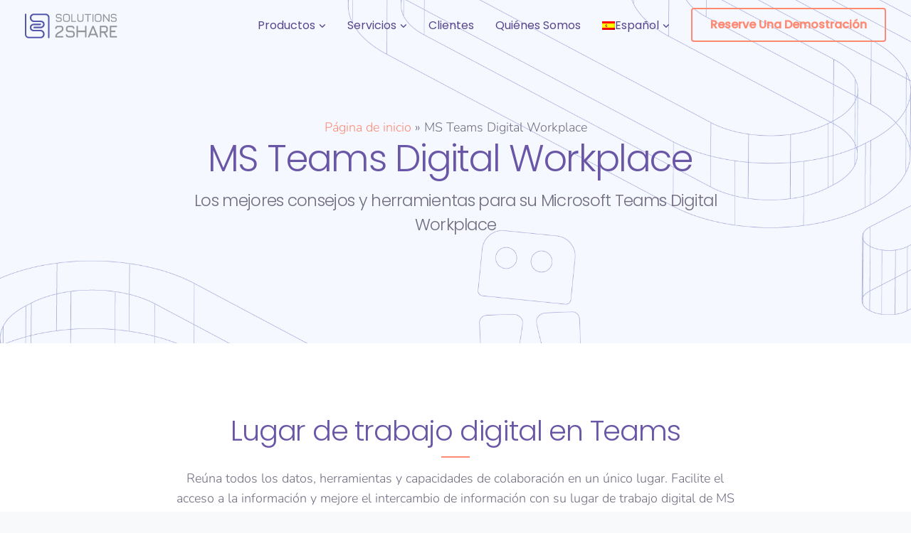

--- FILE ---
content_type: text/html; charset=UTF-8
request_url: https://www.solutions2share.com/es/ms-teams-digital-workplace/
body_size: 37490
content:
<!DOCTYPE html>
<html lang="es-ES" prefix="og: http://ogp.me/ns#">
    <head>
        <meta charset="UTF-8">
        <meta name="viewport" content="width=device-width, initial-scale=1">
        <link rel="profile" href="https://gmpg.org/xfn/11">

        <meta name='robots' content='index, follow, max-image-preview:large, max-snippet:-1, max-video-preview:-1' />

	<!-- This site is optimized with the Yoast SEO Premium plugin v26.7 (Yoast SEO v26.7) - https://yoast.com/wordpress/plugins/seo/ -->
	<title>MS Teams Digital Workplace - Solutions2Share</title>
	<meta name="description" content="Facilite el acceso a la información y mejore el intercambio de información con su lugar de trabajo digital de MS Teams." />
	<link rel="canonical" href="https://www.solutions2share.com/es/ms-teams-digital-workplace/" />
	<meta property="og:locale" content="es_ES" />
	<meta property="og:type" content="article" />
	<meta property="og:title" content="MS Teams Digital Workplace - Solutions2Share" />
	<meta property="og:description" content="Facilite el acceso a la información y mejore el intercambio de información con su lugar de trabajo digital de MS Teams." />
	<meta property="og:url" content="https://www.solutions2share.com/es/ms-teams-digital-workplace/" />
	<meta property="og:site_name" content="Solutions2Share" />
	<meta property="article:modified_time" content="2024-08-13T10:39:55+00:00" />
	<meta property="og:image" content="https://www.solutions2share.com/wp-content/uploads/2023/11/solutions2share-governance.png" />
	<meta property="og:image:width" content="1200" />
	<meta property="og:image:height" content="675" />
	<meta property="og:image:type" content="image/png" />
	<meta name="twitter:card" content="summary_large_image" />
	<meta name="twitter:title" content="MS Teams Digital Workplace - Solutions2Share" />
	<meta name="twitter:description" content="Facilite el acceso a la información y mejore el intercambio de información con su lugar de trabajo digital de MS Teams." />
	<meta name="twitter:label1" content="Tiempo de lectura" />
	<meta name="twitter:data1" content="6 minutos" />
	<script type="application/ld+json" class="yoast-schema-graph">{"@context":"https://schema.org","@graph":[{"@type":["WebPage","FAQPage"],"@id":"https://www.solutions2share.com/es/ms-teams-digital-workplace/","url":"https://www.solutions2share.com/es/ms-teams-digital-workplace/","name":"MS Teams Digital Workplace - Solutions2Share","isPartOf":{"@id":"https://www.solutions2share.com/es/#website"},"datePublished":"2022-02-28T09:17:34+00:00","dateModified":"2024-08-13T10:39:55+00:00","description":"Facilite el acceso a la información y mejore el intercambio de información con su lugar de trabajo digital de MS Teams.","breadcrumb":{"@id":"https://www.solutions2share.com/es/ms-teams-digital-workplace/#breadcrumb"},"mainEntity":[{"@id":"https://www.solutions2share.com/es/ms-teams-digital-workplace/#faq-question-1645094799195"},{"@id":"https://www.solutions2share.com/es/ms-teams-digital-workplace/#faq-question-1645094815961"},{"@id":"https://www.solutions2share.com/es/ms-teams-digital-workplace/#faq-question-1645094817180"},{"@id":"https://www.solutions2share.com/es/ms-teams-digital-workplace/#faq-question-1645617095920"}],"inLanguage":"es","potentialAction":[{"@type":"ReadAction","target":["https://www.solutions2share.com/es/ms-teams-digital-workplace/"]}]},{"@type":"BreadcrumbList","@id":"https://www.solutions2share.com/es/ms-teams-digital-workplace/#breadcrumb","itemListElement":[{"@type":"ListItem","position":1,"name":"Página de inicio","item":"https://www.solutions2share.com/es/"},{"@type":"ListItem","position":2,"name":"MS Teams Digital Workplace"}]},{"@type":"WebSite","@id":"https://www.solutions2share.com/es/#website","url":"https://www.solutions2share.com/es/","name":"Solutions2Share","description":"","publisher":{"@id":"https://www.solutions2share.com/es/#organization"},"potentialAction":[{"@type":"SearchAction","target":{"@type":"EntryPoint","urlTemplate":"https://www.solutions2share.com/es/?s={search_term_string}"},"query-input":{"@type":"PropertyValueSpecification","valueRequired":true,"valueName":"search_term_string"}}],"inLanguage":"es"},{"@type":"Organization","@id":"https://www.solutions2share.com/es/#organization","name":"Solutions2Share","url":"https://www.solutions2share.com/es/","logo":{"@type":"ImageObject","inLanguage":"es","@id":"https://www.solutions2share.com/es/#/schema/logo/image/","url":"https://www.solutions2share.com/wp-content/uploads/2021/01/solutions2share-favicon.png","contentUrl":"https://www.solutions2share.com/wp-content/uploads/2021/01/solutions2share-favicon.png","width":952,"height":946,"caption":"Solutions2Share"},"image":{"@id":"https://www.solutions2share.com/es/#/schema/logo/image/"},"sameAs":["https://www.linkedin.com/company/solutions2share-ug/","https://www.youtube.com/user/Solutions2Share"]},{"@type":"Question","@id":"https://www.solutions2share.com/es/ms-teams-digital-workplace/#faq-question-1645094799195","position":1,"url":"https://www.solutions2share.com/es/ms-teams-digital-workplace/#faq-question-1645094799195","name":"What digital workplace companies are there?","answerCount":1,"acceptedAnswer":{"@type":"Answer","text":"Practically every IT company will call itself a digital workplace company nowadays. To give even a brief list of the most important digital workplace companies would go far beyond the scope of this text. Suffice it to say, Microsoft SharePoint in combination with Microsoft Teams and Microsoft 365 is one of the most powerful digital workplace environments worldwide.","inLanguage":"es"},"inLanguage":"es"},{"@type":"Question","@id":"https://www.solutions2share.com/es/ms-teams-digital-workplace/#faq-question-1645094815961","position":2,"url":"https://www.solutions2share.com/es/ms-teams-digital-workplace/#faq-question-1645094815961","name":"How can I push for digitalization of workplace in my company?","answerCount":1,"acceptedAnswer":{"@type":"Answer","text":"That depends on your role. As an employee who has a digital workplace vision, we recommend talking to your IT department or CIO about your ideas and to stress the advantages for your organization. As an administrator or IT lead, a good starting point is comparing different solutions for digitalization in workplace. As mentioned above, for a modern digital workplace, Microsoft is one of the, if not THE largest providers.","inLanguage":"es"},"inLanguage":"es"},{"@type":"Question","@id":"https://www.solutions2share.com/es/ms-teams-digital-workplace/#faq-question-1645094817180","position":3,"url":"https://www.solutions2share.com/es/ms-teams-digital-workplace/#faq-question-1645094817180","name":"What are some Microsoft Teams digital workplace best practices?","answerCount":1,"acceptedAnswer":{"@type":"Answer","text":"Make sure to think about digital workplace management and governance before you get started. Once you have a solution in place, it is harder to implement guidelines and regulations. For more Microsoft Teams digital workplace best practices, visit our <a href=\"https://www.solutions2share.com/blog/\">blog</a>!","inLanguage":"es"},"inLanguage":"es"},{"@type":"Question","@id":"https://www.solutions2share.com/es/ms-teams-digital-workplace/#faq-question-1645617095920","position":4,"url":"https://www.solutions2share.com/es/ms-teams-digital-workplace/#faq-question-1645617095920","name":"Is there a specific Microsoft digital workplace software?","answerCount":1,"acceptedAnswer":{"@type":"Answer","text":"Every Microsoft product is intended to set up an IT digital workplace. The most important, in our eyes, are Microsoft SharePoint, Microsoft Teams and all tools in the Microsoft 365 package. For example, take a look at Espresso, our solution that brings your <a href=\"https://www.solutions2share.com/espresso/\">SharePoint intranet into MS Teams</a>. ","inLanguage":"es"},"inLanguage":"es"}]}</script>
	<!-- / Yoast SEO Premium plugin. -->


<link rel='dns-prefetch' href='//js-eu1.hs-scripts.com' />


<link rel="alternate" type="application/rss+xml" title="Solutions2Share &raquo; Feed" href="https://www.solutions2share.com/es/feed/" />
<link rel="alternate" title="oEmbed (JSON)" type="application/json+oembed" href="https://www.solutions2share.com/es/wp-json/oembed/1.0/embed?url=https%3A%2F%2Fwww.solutions2share.com%2Fes%2Fms-teams-digital-workplace%2F" />
<link rel="alternate" title="oEmbed (XML)" type="text/xml+oembed" href="https://www.solutions2share.com/es/wp-json/oembed/1.0/embed?url=https%3A%2F%2Fwww.solutions2share.com%2Fes%2Fms-teams-digital-workplace%2F&#038;format=xml" />
<!-- www.solutions2share.com is managing ads with Advanced Ads 2.0.16 – https://wpadvancedads.com/ --><!--noptimize--><script id="solut-ready" type="424c407a91e9368552af29d1-text/javascript">
			window.advanced_ads_ready=function(e,a){a=a||"complete";var d=function(e){return"interactive"===a?"loading"!==e:"complete"===e};d(document.readyState)?e():document.addEventListener("readystatechange",(function(a){d(a.target.readyState)&&e()}),{once:"interactive"===a})},window.advanced_ads_ready_queue=window.advanced_ads_ready_queue||[];		</script>
		<!--/noptimize--><style id='wp-img-auto-sizes-contain-inline-css'>
img:is([sizes=auto i],[sizes^="auto," i]){contain-intrinsic-size:3000px 1500px}
/*# sourceURL=wp-img-auto-sizes-contain-inline-css */
</style>
<link rel='stylesheet' id='bootstrap-css' href='https://www.solutions2share.com/wp-content/themes/leadengine/core/assets/css/global.min.css?ver=5.3' media='all' />
<link data-minify="1" rel='stylesheet' id='parent-style-css' href='https://www.solutions2share.com/wp-content/cache/min/1/wp-content/themes/leadengine/style.css?ver=1769002778' media='all' />
<link rel='stylesheet' id='child-style-css' href='https://www.solutions2share.com/wp-content/themes/leadengine-child/style.css?ver=6.9' media='all' />
<style id='wp-emoji-styles-inline-css'>

	img.wp-smiley, img.emoji {
		display: inline !important;
		border: none !important;
		box-shadow: none !important;
		height: 1em !important;
		width: 1em !important;
		margin: 0 0.07em !important;
		vertical-align: -0.1em !important;
		background: none !important;
		padding: 0 !important;
	}
/*# sourceURL=wp-emoji-styles-inline-css */
</style>
<link rel='stylesheet' id='wp-block-library-css' href='https://www.solutions2share.com/wp-includes/css/dist/block-library/style.min.css?ver=6.9' media='all' />
<style id='wp-block-spacer-inline-css'>
.wp-block-spacer{clear:both}
/*# sourceURL=https://www.solutions2share.com/wp-includes/blocks/spacer/style.min.css */
</style>
<style id='global-styles-inline-css'>
:root{--wp--preset--aspect-ratio--square: 1;--wp--preset--aspect-ratio--4-3: 4/3;--wp--preset--aspect-ratio--3-4: 3/4;--wp--preset--aspect-ratio--3-2: 3/2;--wp--preset--aspect-ratio--2-3: 2/3;--wp--preset--aspect-ratio--16-9: 16/9;--wp--preset--aspect-ratio--9-16: 9/16;--wp--preset--color--black: #000000;--wp--preset--color--cyan-bluish-gray: #abb8c3;--wp--preset--color--white: #ffffff;--wp--preset--color--pale-pink: #f78da7;--wp--preset--color--vivid-red: #cf2e2e;--wp--preset--color--luminous-vivid-orange: #ff6900;--wp--preset--color--luminous-vivid-amber: #fcb900;--wp--preset--color--light-green-cyan: #7bdcb5;--wp--preset--color--vivid-green-cyan: #00d084;--wp--preset--color--pale-cyan-blue: #8ed1fc;--wp--preset--color--vivid-cyan-blue: #0693e3;--wp--preset--color--vivid-purple: #9b51e0;--wp--preset--gradient--vivid-cyan-blue-to-vivid-purple: linear-gradient(135deg,rgb(6,147,227) 0%,rgb(155,81,224) 100%);--wp--preset--gradient--light-green-cyan-to-vivid-green-cyan: linear-gradient(135deg,rgb(122,220,180) 0%,rgb(0,208,130) 100%);--wp--preset--gradient--luminous-vivid-amber-to-luminous-vivid-orange: linear-gradient(135deg,rgb(252,185,0) 0%,rgb(255,105,0) 100%);--wp--preset--gradient--luminous-vivid-orange-to-vivid-red: linear-gradient(135deg,rgb(255,105,0) 0%,rgb(207,46,46) 100%);--wp--preset--gradient--very-light-gray-to-cyan-bluish-gray: linear-gradient(135deg,rgb(238,238,238) 0%,rgb(169,184,195) 100%);--wp--preset--gradient--cool-to-warm-spectrum: linear-gradient(135deg,rgb(74,234,220) 0%,rgb(151,120,209) 20%,rgb(207,42,186) 40%,rgb(238,44,130) 60%,rgb(251,105,98) 80%,rgb(254,248,76) 100%);--wp--preset--gradient--blush-light-purple: linear-gradient(135deg,rgb(255,206,236) 0%,rgb(152,150,240) 100%);--wp--preset--gradient--blush-bordeaux: linear-gradient(135deg,rgb(254,205,165) 0%,rgb(254,45,45) 50%,rgb(107,0,62) 100%);--wp--preset--gradient--luminous-dusk: linear-gradient(135deg,rgb(255,203,112) 0%,rgb(199,81,192) 50%,rgb(65,88,208) 100%);--wp--preset--gradient--pale-ocean: linear-gradient(135deg,rgb(255,245,203) 0%,rgb(182,227,212) 50%,rgb(51,167,181) 100%);--wp--preset--gradient--electric-grass: linear-gradient(135deg,rgb(202,248,128) 0%,rgb(113,206,126) 100%);--wp--preset--gradient--midnight: linear-gradient(135deg,rgb(2,3,129) 0%,rgb(40,116,252) 100%);--wp--preset--font-size--small: 13px;--wp--preset--font-size--medium: 20px;--wp--preset--font-size--large: 36px;--wp--preset--font-size--x-large: 42px;--wp--preset--spacing--20: 0.44rem;--wp--preset--spacing--30: 0.67rem;--wp--preset--spacing--40: 1rem;--wp--preset--spacing--50: 1.5rem;--wp--preset--spacing--60: 2.25rem;--wp--preset--spacing--70: 3.38rem;--wp--preset--spacing--80: 5.06rem;--wp--preset--shadow--natural: 6px 6px 9px rgba(0, 0, 0, 0.2);--wp--preset--shadow--deep: 12px 12px 50px rgba(0, 0, 0, 0.4);--wp--preset--shadow--sharp: 6px 6px 0px rgba(0, 0, 0, 0.2);--wp--preset--shadow--outlined: 6px 6px 0px -3px rgb(255, 255, 255), 6px 6px rgb(0, 0, 0);--wp--preset--shadow--crisp: 6px 6px 0px rgb(0, 0, 0);}:where(.is-layout-flex){gap: 0.5em;}:where(.is-layout-grid){gap: 0.5em;}body .is-layout-flex{display: flex;}.is-layout-flex{flex-wrap: wrap;align-items: center;}.is-layout-flex > :is(*, div){margin: 0;}body .is-layout-grid{display: grid;}.is-layout-grid > :is(*, div){margin: 0;}:where(.wp-block-columns.is-layout-flex){gap: 2em;}:where(.wp-block-columns.is-layout-grid){gap: 2em;}:where(.wp-block-post-template.is-layout-flex){gap: 1.25em;}:where(.wp-block-post-template.is-layout-grid){gap: 1.25em;}.has-black-color{color: var(--wp--preset--color--black) !important;}.has-cyan-bluish-gray-color{color: var(--wp--preset--color--cyan-bluish-gray) !important;}.has-white-color{color: var(--wp--preset--color--white) !important;}.has-pale-pink-color{color: var(--wp--preset--color--pale-pink) !important;}.has-vivid-red-color{color: var(--wp--preset--color--vivid-red) !important;}.has-luminous-vivid-orange-color{color: var(--wp--preset--color--luminous-vivid-orange) !important;}.has-luminous-vivid-amber-color{color: var(--wp--preset--color--luminous-vivid-amber) !important;}.has-light-green-cyan-color{color: var(--wp--preset--color--light-green-cyan) !important;}.has-vivid-green-cyan-color{color: var(--wp--preset--color--vivid-green-cyan) !important;}.has-pale-cyan-blue-color{color: var(--wp--preset--color--pale-cyan-blue) !important;}.has-vivid-cyan-blue-color{color: var(--wp--preset--color--vivid-cyan-blue) !important;}.has-vivid-purple-color{color: var(--wp--preset--color--vivid-purple) !important;}.has-black-background-color{background-color: var(--wp--preset--color--black) !important;}.has-cyan-bluish-gray-background-color{background-color: var(--wp--preset--color--cyan-bluish-gray) !important;}.has-white-background-color{background-color: var(--wp--preset--color--white) !important;}.has-pale-pink-background-color{background-color: var(--wp--preset--color--pale-pink) !important;}.has-vivid-red-background-color{background-color: var(--wp--preset--color--vivid-red) !important;}.has-luminous-vivid-orange-background-color{background-color: var(--wp--preset--color--luminous-vivid-orange) !important;}.has-luminous-vivid-amber-background-color{background-color: var(--wp--preset--color--luminous-vivid-amber) !important;}.has-light-green-cyan-background-color{background-color: var(--wp--preset--color--light-green-cyan) !important;}.has-vivid-green-cyan-background-color{background-color: var(--wp--preset--color--vivid-green-cyan) !important;}.has-pale-cyan-blue-background-color{background-color: var(--wp--preset--color--pale-cyan-blue) !important;}.has-vivid-cyan-blue-background-color{background-color: var(--wp--preset--color--vivid-cyan-blue) !important;}.has-vivid-purple-background-color{background-color: var(--wp--preset--color--vivid-purple) !important;}.has-black-border-color{border-color: var(--wp--preset--color--black) !important;}.has-cyan-bluish-gray-border-color{border-color: var(--wp--preset--color--cyan-bluish-gray) !important;}.has-white-border-color{border-color: var(--wp--preset--color--white) !important;}.has-pale-pink-border-color{border-color: var(--wp--preset--color--pale-pink) !important;}.has-vivid-red-border-color{border-color: var(--wp--preset--color--vivid-red) !important;}.has-luminous-vivid-orange-border-color{border-color: var(--wp--preset--color--luminous-vivid-orange) !important;}.has-luminous-vivid-amber-border-color{border-color: var(--wp--preset--color--luminous-vivid-amber) !important;}.has-light-green-cyan-border-color{border-color: var(--wp--preset--color--light-green-cyan) !important;}.has-vivid-green-cyan-border-color{border-color: var(--wp--preset--color--vivid-green-cyan) !important;}.has-pale-cyan-blue-border-color{border-color: var(--wp--preset--color--pale-cyan-blue) !important;}.has-vivid-cyan-blue-border-color{border-color: var(--wp--preset--color--vivid-cyan-blue) !important;}.has-vivid-purple-border-color{border-color: var(--wp--preset--color--vivid-purple) !important;}.has-vivid-cyan-blue-to-vivid-purple-gradient-background{background: var(--wp--preset--gradient--vivid-cyan-blue-to-vivid-purple) !important;}.has-light-green-cyan-to-vivid-green-cyan-gradient-background{background: var(--wp--preset--gradient--light-green-cyan-to-vivid-green-cyan) !important;}.has-luminous-vivid-amber-to-luminous-vivid-orange-gradient-background{background: var(--wp--preset--gradient--luminous-vivid-amber-to-luminous-vivid-orange) !important;}.has-luminous-vivid-orange-to-vivid-red-gradient-background{background: var(--wp--preset--gradient--luminous-vivid-orange-to-vivid-red) !important;}.has-very-light-gray-to-cyan-bluish-gray-gradient-background{background: var(--wp--preset--gradient--very-light-gray-to-cyan-bluish-gray) !important;}.has-cool-to-warm-spectrum-gradient-background{background: var(--wp--preset--gradient--cool-to-warm-spectrum) !important;}.has-blush-light-purple-gradient-background{background: var(--wp--preset--gradient--blush-light-purple) !important;}.has-blush-bordeaux-gradient-background{background: var(--wp--preset--gradient--blush-bordeaux) !important;}.has-luminous-dusk-gradient-background{background: var(--wp--preset--gradient--luminous-dusk) !important;}.has-pale-ocean-gradient-background{background: var(--wp--preset--gradient--pale-ocean) !important;}.has-electric-grass-gradient-background{background: var(--wp--preset--gradient--electric-grass) !important;}.has-midnight-gradient-background{background: var(--wp--preset--gradient--midnight) !important;}.has-small-font-size{font-size: var(--wp--preset--font-size--small) !important;}.has-medium-font-size{font-size: var(--wp--preset--font-size--medium) !important;}.has-large-font-size{font-size: var(--wp--preset--font-size--large) !important;}.has-x-large-font-size{font-size: var(--wp--preset--font-size--x-large) !important;}
/*# sourceURL=global-styles-inline-css */
</style>

<style id='classic-theme-styles-inline-css'>
/*! This file is auto-generated */
.wp-block-button__link{color:#fff;background-color:#32373c;border-radius:9999px;box-shadow:none;text-decoration:none;padding:calc(.667em + 2px) calc(1.333em + 2px);font-size:1.125em}.wp-block-file__button{background:#32373c;color:#fff;text-decoration:none}
/*# sourceURL=/wp-includes/css/classic-themes.min.css */
</style>
<link rel='stylesheet' id='wp-components-css' href='https://www.solutions2share.com/wp-includes/css/dist/components/style.min.css?ver=6.9' media='all' />
<link rel='stylesheet' id='wp-preferences-css' href='https://www.solutions2share.com/wp-includes/css/dist/preferences/style.min.css?ver=6.9' media='all' />
<link rel='stylesheet' id='wp-block-editor-css' href='https://www.solutions2share.com/wp-includes/css/dist/block-editor/style.min.css?ver=6.9' media='all' />
<link data-minify="1" rel='stylesheet' id='popup-maker-block-library-style-css' href='https://www.solutions2share.com/wp-content/cache/min/1/wp-content/plugins/popup-maker/dist/packages/block-library-style.css?ver=1769002778' media='all' />
<link rel='stylesheet' id='keydesign-style-css' href='https://www.solutions2share.com/wp-content/themes/leadengine-child/style.css?ver=5.3' media='all' />
<link data-minify="1" rel='stylesheet' id='kd_addon_style-css' href='https://www.solutions2share.com/wp-content/cache/min/1/wp-content/plugins/keydesign-addon/assets/css/kd_vc_front.css?ver=1769002778' media='all' />
<style id='kd_addon_style-inline-css'>
.tt_button:hover .iconita,.tt_button.second-style .iconita,#single-page #comments input[type="submit"]:hover,.tt_button.tt_secondary_button,.tt_button.tt_secondary_button .iconita,.team-carousel .owl-item .team-member.design-creative .team-socials a,.es-accordion .es-time,.content-area .vc_grid-filter>.vc_grid-filter-item.vc_active>span,.content-area .vc_grid-filter>.vc_grid-filter-item:hover>span,.format-quote .entry-wrapper:before,.large-counter .kd_counter_units,.footer_widget .redux-social-media-list i,#single-page .bbp-login-form .user-submit:hover,.menubar #main-menu .navbar-nav .mega-menu.menu-item-has-children .dropdown > a,.key-icon-box .ib-link a,#popup-modal .close:hover,body.maintenance-mode .container h2,blockquote:before,.port-prev.tt_button,.port-next.tt_button,.upper-footer .socials-widget a:hover .fab,.woocommerce .woocommerce-form-login .button:hover,.footer_widget ul a:hover,.side-content-text ul li:before,span.bbp-admin-links a:hover,#bbpress-forums #bbp-single-user-details #bbp-user-navigation a:hover,.vc_grid-item-mini .vc_gitem-post-data.vc_gitem-post-data-source-post_date div:before,.vc_grid-item-mini .vc_gitem-post-data.vc_gitem-post-data-source-post_author a:before,.vc_grid-item-mini .blog-detailed-grid .vc_btn3-container:hover a,.feature-sections-wrapper .feature-sections-tabs .nav-tabs a:hover,.topbar-lang-switcher ul li a:hover span,.feature-sections-wrapper .feature-sections-tabs .nav-tabs li.active a,.owl-nav div:hover,div.bbp-breadcrumb a:hover,#bbpress-forums div.bbp-topic-author a.bbp-author-name,#bbpress-forums div.bbp-reply-author a.bbp-author-name,.kd_pie_chart .pc_percent_container,.kd_pie_chart .kd-piechart-icon,.woocommerce .checkout_coupon .button:hover:hover,.woocommerce-page #payment #place_order:hover,.team-member.design-minimal .team-socials a,.woocommerce-cart #single-page table.cart .button:hover,.woocommerce-cart #single-page table.cart .button[name=update_cart]:hover,.woocommerce-account #single-page .woocommerce-Button[name=save_account_details]:hover,.woocommerce-account #single-page .woocommerce-message .woocommerce-Button:hover,.wpb-js-composer .vc_tta-container .vc_tta-color-white.vc_tta-style-modern .vc_tta-tab.vc_active a,.team-member.design-two:hover .team-socials .fab:hover,.team-member.design-two .team-socials .fab:hover,#single-page .return-to-shop a:hover,.woocommerce-error a,.woocommerce-info a,.woocommerce-message a,.woocommerce-cart .wc-proceed-to-checkout a.checkout-button:hover,.navbar-nav li.dropdown:hover .dropdown-menu:hover li a:hover,.woocommerce ul.products li.product h2:hover,.keydesign-cart .buttons .btn,.woocommerce .keydesign-cart .buttons .btn,.woocommerce #payment #place_order:hover,.woocommerce-page #payment #place_order:hover,.portfolio-meta.share-meta .fab:hover,.woocommerce-account #single-page .woocommerce-Button:hover,.woocommerce #respond input#submit:hover,.woocommerce-page ul.products li.product.woo-minimal-style .button:hover,.woocommerce-page ul.products li.product.woo-minimal-style .added_to_cart:hover,.blog_widget ul li a:hover,#posts-content .entry-meta a:hover,.breadcrumbs a:hover,.woocommerce a.button:hover,.keydesign-cart:hover .cart-icon,#comments input[type="submit"]:hover,.search-submit:hover,.blog-single-content .tags a,.lower-footer a:hover,#posts-content .post .blog-single-title a:hover,#posts-content.blog-minimal-list .blog-single-title a:hover,#posts-content.blog-img-left-list .blog-single-title a:hover,.socials-widget a:hover .fab,.socials-widget a:hover,#customizer .leadengine-tooltip,.footer_widget .menu li a:hover,.row .vc_toggle_size_md.vc_toggle_simple .vc_toggle_title:hover h4,#single-page .single-page-content .widget ul li a:hover,#comments .reply a:hover,#comments .comment-meta a:hover,#kd-slider .secondary_slider,#single-page .single-page-content .widget ul li.current-menu-item a,.team-socials .fab:hover,#posts-content .post .tt_button:hover i,#posts-content .post .tt_button:hover,.topbar-socials a:hover .fab,.pricing .pricing-price,.pricing-table .tt_button,.topbar-phone .iconsmind-Telephone ,.topbar-email .iconsmind-Mail,.modal-content-contact .key-icon-box .service-heading a:hover,.pricing-table.active .tt_button:hover,.footer-business-content a:hover,.vc_grid-item-mini .vc_gitem-zone .vc_btn3.vc_btn3-style-custom,.star-rating span,.es-accordion .es-heading h4 a:hover,.keydesign-cart ul.product_list_widget .cart-item:hover,.woocommerce .keydesign-cart ul.product_list_widget .cart-item:hover,#customizer .options a:hover i,.woocommerce .price_slider_wrapper .price_slider_amount .button,#customizer .options a:hover,#single-page input[type="submit"]:hover,#posts-content .post input[type="submit"]:hover,.active .pricing-option i,#comments .reply a:hover,.meta-content .tags a:hover,.navigation.pagination .next,.woocommerce-cart#single-page table.cart .product-name a:hover,.navigation.pagination .prev,.woocommerce span.onsale,.product_meta a:hover,.tags a:hover,.tagcloud a:hover,.tt_button.second-style,.lower-footer .pull-right a:hover,.woocommerce-review-link:hover,.upper-footer .modal-menu-item,.kd_pie_chart .pc-link a:hover,.vc_grid-item-mini .vc_gitem_row .vc_gitem-col h4:hover,.fa,.fab,.fad,.fal,.far,.fas,.wpcf7 .wpcf7-submit:hover,.contact .wpcf7-response-output,.video-bg .secondary-button:hover,#headerbg li a.active,#headerbg li a.active:hover,.footer-nav a:hover ,.wpb_wrapper .menu a:hover ,.text-danger,.blog_widget ul li a:before,.pricing i,.content-area .vc_grid .vc_gitem-zone-c .vc_general,code,#single-page .single-page-content ul li:before,.subscribe-form header .wpcf7-submit,#posts-content .page-content ul li:before,.chart-content .nc-icon-outline,.chart,.row .vc_custom_heading a:hover,.secondary-button-inverse,.primary-button.button-inverse:hover,.primary-button,a,.woocommerce-account #single-page .woocommerce-Button:hover,.kd-process-steps .pss-step-number span,.navbar-default .navbar-nav .active > a,.navbar-default.navbar-shrink .nav li.active > a,.pss-link a:hover,.woocommerce-cart #single-page .cart_totals table td,.kd_number_string,.featured_content_parent .active-elem h4,.testimonials.slider .tt-container:before,.tt_button:hover,#wrapper .woocommerce-message .button:hover,.woocommerce-message .button:hover,.nc-icon-outline,.woocommerce ul.products li.product h3:hover,.wpb_text_column ol>li:before,.wpb_text_column ul>li:before,.key-icon-box .ib-link a:hover {color: #FF8A73;}.pricing-table.DetailedStyle .pricing .pricing-price {color: #FF8A73!important;}.kd-process-steps.process-checkbox-template .pss-item:before,.kd-process-steps.process-checkbox-template,.kd-separator,.kd-separator .kd-separator-line {border-color: #FF8A73;}#single-page .bbp-login-form .user-submit,.bbpress #user-submit,.gform_wrapper .gform_footer input.button,.gform_wrapper .gform_footer input[type=submit],input[type="button"].ninja-forms-field,.modal-content-inner .wpcf7-submit:hover,.searchform #searchsubmit,#kd-slider,.kd-contact-form.light_background .wpcf7 .wpcf7-submit,.footer-newsletter-form .wpcf7 .wpcf7-submit,.kd_progressbarfill,.phone-wrapper,.wpb_wrapper #loginform .button,.woocommerce input.button,.woocommerce-account #single-page .woocommerce-Button,.testimonial-cards .center .tcards_message,.email-wrapper,.woocommerce ul.products li.product .added_to_cart:hover,.footer-business-info.footer-socials a:hover,#comments input[type="submit"],.parallax.with-overlay:after,.content-area .vc_grid-filter>.vc_grid-filter-item span:after,.tt_button.tt_secondary_button:hover,.pricing-table .tt_button:hover,.tt_button.second-style:hover,.pricing-table.active .tt_button,#customizer .screenshot a,.heading-separator,.port-prev.tt_button:hover,.port-next.tt_button:hover,.owl-buttons div:hover,.row .vc_toggle_default .vc_toggle_icon,.row .vc_toggle_default .vc_toggle_icon::after,.row .vc_toggle_default .vc_toggle_icon::before,.woocommerce #respond input#submit,.woocommerce a.button,.woocommerce nav.woocommerce-pagination ul li a:hover,.upper-footer .modal-menu-item:hover,.contact-map-container .toggle-map,.portfolio-item .portfolio-content,.tt_button,.owl-dot span,.woocommerce a.remove:hover,.pricing .secondary-button.secondary-button-inverse:hover,.with-overlay .parallax-overlay,.secondary-button.secondary-button-inverse:hover,.secondary-button,#kd-slider .bullet-bar.tparrows,.primary-button.button-inverse,#posts-content .post input[type="submit"],.btn-xl,.with-overlay,.vc_grid-item-mini .vc_gitem-zone .vc_btn3.vc_btn3-style-custom:hover,.woocommerce #wrapper .price_slider_wrapper .ui-slider-horizontal .ui-slider-range,.separator,.woocommerce button.button,.cb-container.cb_main_color:hover,.keydesign-cart .buttons .btn:hover,.woocommerce .keydesign-cart .buttons .btn:hover,.woocommerce ul.products li.product .button:hover,.woocommerce-account.woocommerce-orders #single-page .woocommerce-message .woocommerce-Button,#single-page #comments input[type="submit"]:hover,.contact-map-container .toggle-map:hover,.wpcf7 .wpcf7-submit:hover,.owl-dot span,.features-tabs .tab.active,.content-area .vc_grid .vc-gitem-zone-height-mode-auto.vc_gitem-zone.vc_gitem-zone-a:before,.row .vc_toggle_simple .vc_toggle_title:hover .vc_toggle_icon::after,.row .vc_toggle_simple .vc_toggle_title:hover .vc_toggle_icon::before,.wpcf7 .wpcf7-submit,.navigation.pagination .next:hover,#single-page .vc_col-sm-3 .wpcf7 .wpcf7-submit,.kd-spinner:before,.content-area .vc_grid .vc_gitem-zone-c .vc_general:hover,.content-area .vc_grid-item-mini .vc_gitem-animate-fadeIn .vc_gitem-zone.vc_gitem-zone-a:before,.keydesign-cart .badge,div.wpcf7 .wpcf7-form .ajax-loader,#bbp_search_submit,.woocommerce .price_slider_wrapper .ui-slider .ui-slider-handle,.navigation.pagination .prev:hover,.kd-price-switch input:checked + .price-slider,.timeline-item-wrapper.full-link-card:hover + .timeline-item-arrow + .timeline-item-point,.timeline-item-wrapper.full-link-card .timeline-full-link:hover,.blog-page-numbers li a:hover,.blog-page-numbers li.active a {background-color: #FF8A73;}#single-page .bbp-login-form .user-submit,#single-page #comments input[type="submit"]:hover,.navigation.pagination .next,.navigation.pagination .prev,.upper-footer .modal-menu-item,.wpcf7 .wpcf7-submit:hover,.tt_button,.navigation.pagination .next,.navigation.pagination .prev,.woocommerce ul.products li.product .button:hover,.woocommerce .price_slider_wrapper .ui-slider .ui-slider-handle,.pricing.active,.vc_grid-item-mini .vc_gitem-zone .vc_btn3.vc_btn3-style-custom,.primary-button.button-inverse:hover,.primary-button.button-inverse,.keydesign-cart .buttons .btn,.woocommerce .keydesign-cart .buttons .btn,.wpcf7 .wpcf7-submit,.wpb_wrapper #loginform .button,.owl-buttons div:hover,.woocommerce button.button,.woocommerce a.button,.content-area .vc_grid .vc_gitem-zone-c .vc_general,#commentform #submit,.woocommerce ul.products li.product .added_to_cart,.woocommerce input.button,.owl-dot.active span,.owl-dot:hover span {border: 2px solid #FF8A73;}div.wpcf7 .wpcf7-form .ajax-loader {border: 5px solid #FF8A73;}.modal-content-inner:before{border-right: 12px solid #FF8A73;}.page-404 .tt_button,#wrapper .widget-title,.blockquote-reverse,.testimonials.slider.owl-dot.active span,.tags a:hover,.tagcloud a:hover,.contact-map-container .toggle-map:hover,.navigation.pagination .next:hover,.navigation.pagination .prev:hover,.contact .wpcf7-response-output,.video-bg .secondary-button,#single-page .single-page-content .widget .widgettitle,.image-bg .secondary-button,.contact .wpcf7-form-control-wrap textarea.wpcf7-form-control:focus,.contact .wpcf7-form-control-wrap input.wpcf7-form-control:focus,.team-member-down:hover .triangle,.team-member:hover .triangle,.features-tabs .tab.active:after,.tabs-image-left.features-tabs .tab.active:after,.secondary-button-inverse,.wpb-js-composer .vc_tta-container .vc_tta.vc_tta-style-classic .vc_tta-tabs-container .vc_tta-tabs-list li.vc_active a,.vc_separator .vc_sep_holder .vc_sep_line,.timeline-item-wrapper.full-link-card:hover + .timeline-item-arrow {border-color: #FF8A73;}.testimonial-cards .center .tcards_message:before {border-color: transparent transparent #FF8A73 #FF8A73;}.testimonial-cards .center .author-bottom .tcards_message:before {border-color: #FF8A73 transparent transparent #FF8A73;}.testimonial-cards .center .author-top .tcards_message:before {border-color: transparent transparent #FF8A73 #FF8A73;}.wpb-js-composer .vc_tta-container.vc_tta-tabs.vc_tta-tabs-position-left .vc_tta-tab:before {border-right: 9px solid #FF8A73;}.wpb-js-composer .vc_tta-container .vc_tta.vc_tta-style-classic .vc_tta-tabs-container .vc_tta-tabs-list li:before {border-top: 9px solid #FF8A73;}.tt_button.btn_secondary_color.tt_secondary_button:hover,.tt_button.btn_secondary_color {background-color: #5357AE;}.tt_button.btn_secondary_color.tt_secondary_button,.tt_button.btn_secondary_color:hover {color: #5357AE;}.tt_button.btn_secondary_color {border: 2px solid #5357AE;}h1,h2,h3,h4,h5,.wp-block-search .wp-block-search__label,.kd_progress_bar .kd_progb_head .kd-progb-title h4,.wpb-js-composer .vc_tta-container .vc_tta.vc_tta-style-classic .vc_tta-tabs-container .vc_tta-tabs-list li a:hover,.es-accordion .es-heading h4 a,.wpb-js-composer .vc_tta-color-white.vc_tta-style-modern .vc_tta-tab>a:hover,#comments .fn,#comments .fn a,.portfolio-block h4,.rw-author-details h4,.testimonials.slider .author,.vc_grid-item-mini .vc_gitem_row .vc_gitem-col h4,.navbar-default.navbar-shrink .nav li a,.team-content h5,.key-icon-box .service-heading,#wp-calendar caption,.post a:hover,.kd_pie_chart .kd_pc_title,.kd_pie_chart .pc-link a,.testimonials .tt-content h4,.kd-photobox .phb-content h4,.kd-process-steps .pss-text-area h4,.widget-title,.kd-promobox .prb-content h4,.bp-content h4,.reply-title,.product_meta,.blog-header .section-heading,.testimonial-cards .tcards-title,.testimonial-cards .tcards_header .tcards-name,.woocommerce-result-count,.pss-link a,.navbar-default .nav li a,.logged-in .navbar-nav a,.navbar-nav .menu-item a,.woocommerce table.shop_attributes th,.portfolio-block strong,.keydesign-cart .nc-icon-outline-cart,.subscribe input[type="submit"],.es-accordion .es-speaker-container .es-speaker-name,.pricing-title,.woocommerce div.product .woocommerce-tabs ul.tabs li.active a,.woocommerce-cart#single-page table.cart .product-name a,.wpb-js-composer .vc_tta-container .vc_tta-color-white.vc_tta-style-modern .vc_tta-tab>a,.rw_rating .rw-title,.group_table .label,.cb-container.cb_transparent_color:hover .cb-heading,.app-gallery .ag-section-desc h4,.single-post .wpb_text_column strong,.owl-buttons div,#single-page .single-page-content .widget ul li a,.modal-content-contact .key-icon-box .service-heading a,.woocommerce-ordering select,.woocommerce div.product .woocommerce-tabs .panel #reply-title,.page-404 .section-subheading,.showcoupon:hover,.pricing-table.DetailedStyle .pricing .pricing-price,.pricing-table .pricing-img i,.navbar-default .navbar-nav > li > a:hover,.testimonials.slider.with-image .tt-container h6,.socials-widget a:hover .fa,.socials-widget a:hover,.owl-nav div,#comments label,.author-box-wrapper .author-name h6,.keydesign-cart .empty-cart,.play-video .fa-play,.author-website,.post-link:hover,#comments .reply a:hover,.author-desc-wrapper a:hover,.blog-single-content .tags a:hover,.wpb-js-composer .vc_tta-container .vc_tta.vc_tta-style-classic .vc_tta-tabs-container .vc_tta-tabs-list li a:hover,.wpb-js-composer .vc_tta-container .vc_tta.vc_tta-style-classic .vc_tta-tabs-container .vc_tta-tabs-list li.vc_active a,.woocommerce #coupon_code,.woocommerce .quantity .qty,.kd-price-block .pb-content-wrap .pb-pricing-wrap,.blog-single-title a,.topbar-phone a:hover,.topbar-email a:hover,.woocommerce-page ul.products li.product.woo-minimal-style .added_to_cart,.woocommerce-page ul.products li.product.woo-minimal-style .button,.woocommerce nav.woocommerce-pagination ul li span.current,#menu-topbar-menu li a:hover,.navbar-topbar li a:hover,.fa.toggle-search:hover,.business-info-header .fa,.tt_secondary_button.tt_third_button:hover,.tt_secondary_button.tt_third_button:hover i,.keydesign-cart .subtotal,#single-page p.cart-empty,blockquote cite,.woocommerce div.product p.price,.woocommerce div.product span.price,.cta-icon i,.wpcf7-form label,.upper-footer .wpcf7-form-control-wrap textarea,.upper-footer .wpcf7-form-control-wrap input,body.maintenance-mode .kd-countdown,.mobile-cart .keydesign-cart,body.woocommerce-page .entry-header .section-heading,.feature-sections-wrapper .feature-sections-tabs .nav-tabs a,.team-member.design-minimal .team-socials a:hover,.key-icon-box .ib-link a:hover,.ts-link a:hover,.feature-sections-wrapper .side-content-wrapper .simple-link:hover,.woocommerce ul.products li.product .price,.vc_toggle_simple .vc_toggle_title .vc_toggle_icon::after,.vc_toggle_simple .vc_toggle_title .vc_toggle_icon::before,.testimonials .tt-content .content,.team-link a:hover,.key-reviews .rw-link a:hover,.tcards-link a:hover,.testimonial-cards .center .tcards_message .tcards-link a:hover,.kd-photobox .phb-simple-link:hover {color: #6a56a6;}.ib-link.iconbox-main-color a:hover{color: #6a56a6 !important;}.vc_toggle.vc_toggle_default .vc_toggle_icon,.row .vc_toggle_size_md.vc_toggle_default .vc_toggle_title .vc_toggle_icon:before,.row .vc_toggle_size_md.vc_toggle_default .vc_toggle_title .vc_toggle_icon:after,.searchform #searchsubmit:hover,#kd-slider .bullet-bar.tparrows:hover {background-color: #6a56a6;}.kd-contact-form.light_background .wpcf7 .wpcf7-submit:hover {background-color: #6a56a6 !important;}.kd_counter_number:after {background-color: #716c80;}.testimonials.slider .owl-dot:hover span {border-color: #6a56a6;}.cb-container.cb_transparent_color:hover .cb-text-area p {color: #716c80;}.wpcf7 .wpcf7-text::-webkit-input-placeholder { color: #6a56a6; }.wpcf7 .wpcf7-text::-moz-placeholder { color: #6a56a6; }.wpcf7 .wpcf7-text:-ms-input-placeholder { color: #6a56a6; }.wpcf7-form-control-wrap .wpcf7-textarea::-webkit-input-placeholder { color: #6a56a6; }.wpcf7-form-control-wrap .wpcf7-textarea::-moz-placeholder { color: #6a56a6; }.wpcf7-form-control-wrap .wpcf7-textarea:-ms-input-placeholder { color: #6a56a6; }.footer-newsletter-form .wpcf7-form .wpcf7-email,.footer-business-info.footer-socials a,.upper-footer {background-color: #646B99;}.upper-footer {border-color:#646B99;}.footer-business-info,.lower-footer {background-color: #5B6299;}.upper-footer .textwidget,.lower-footer {border-color:#5B6299;}.lower-footer,.upper-footer,.upper-footer .socials-widget i {color:#E5E5E5;}.lower-footer a,.upper-footer a {color:#e5e5e5 !important;}.lower-footer a:hover,.upper-footer a:hover {color:#ff8a73 !important;}.upper-footer .widget-title,.upper-footer .modal-menu-item {color:#E5E5E5;}.upper-footer .widget-title,.upper-footer #wp-calendar caption,.footer_widget .menu li a,ul li.cat-item a,.footer-nav-menu .navbar-footer li a,.lower-footer span,.lower-footer a {}.topbar-lang-switcher ul li a:hover span,.topbar-menu-search .keydesign-cart a:hover,.topbar-search .fa.toggle-search:hover,#menu-topbar-menu a:hover,.navbar-topbar a:hover,.transparent-navigation .navbar.navbar-default .topbar-phone a:hover,.transparent-navigation .navbar.navbar-default .topbar-email a:hover,.navbar.navbar-default .topbar-phone a:hover,.navbar.navbar-default .topbar-email a:hover {color: #1f1f1f;}.transparent-navigation .navbar.navbar-shrink .topbar,.navbar.navbar-default.contained .topbar .container,.navbar .topbar {background-color: #F5F9FF !important;}.navbar .topbar {border-color: #F5F9FF !important;}.navbar.navbar-default.contained .container,.navbar.navbar-default .menubar,.navbar.navbar-default.navbar-shrink.fixed-menu,.keydesign-cart .keydesign-cart-dropdown,.navbar.navbar-default .dropdown-menu,.navbar.navbar-default {background-color: #F5F9FF !important;}@media (min-width: 960px) {.transparent-navigation .navbar.navbar-default,.transparent-navigation .navbar.navbar-default .container,.transparent-navigation .navbar.navbar-default.contained,.transparent-navigation .navbar .topbar,.transparent-navigation .navbar .menubar {background-color: transparent !important;border: none !important;}.transparent-navigation #menu-topbar-menu li a,.transparent-navigation .navbar-topbar li a,.transparent-navigation .topbar-phone .iconsmind-Telephone,.transparent-navigation .topbar-email .iconsmind-Mail,.transparent-navigation .navbar.navbar-default:not(.navbar-shrink) .topbar-socials a .fab,.transparent-navigation .navbar.navbar-default .topbar-phone a,.transparent-navigation .navbar.navbar-default .topbar-email a,.transparent-navigation .topbar-lang-switcher ul,.transparent-navigation .topbar-lang-switcher ul:not(:hover) li a,.transparent-navigation .topbar-menu-search .fa.toggle-search,.transparent-navigation .navbar.navbar-default .menubar .navbar-nav a,.transparent-navigation .keydesign-cart .cart-icon,.transparent-navigation .keydesign-cart .badge,.transparent-navigation #logo .logo {color: #58468C !important;}}.keydesign-cart .keydesign-cart-dropdown,#main-menu .navbar-nav.navbar-shrink .menu-item-has-children .dropdown-menu,.navbar-nav.navbar-shrink .menu-item-has-children .dropdown-menu,.navbar.navbar-default.navbar-shrink .keydesign-cart .keydesign-cart-dropdown,.navbar.navbar-default.navbar-shrink .dropdown-menu,.navbar.navbar-default.navbar-shrink.contained .container,body:not(.transparent-navigation) .navbar.navbar-default.contained .container,.navbar.navbar-default.navbar-shrink .menubar {background-color: #F5F9FF !important;}.navbar-default .menu-item-has-children .mobile-dropdown,.navbar-default .menu-item-has-children:hover .dropdown-menu .dropdown:before,.navbar.navbar-default .mobile-cart .keydesign-cart .cart-icon,.keydesign-cart .nc-icon-outline-cart,.transparent-navigation .navbar.navbar-default .menubar .navbar-nav .dropdown-menu a,.navbar.navbar-default .menubar .navbar-nav a {color: #58468C !important;}.navbar-default .navbar-toggle .icon-bar {background-color: #58468C !important;}.navbar-default.navbar-shrink .navbar-toggle .icon-bar {background-color: #58468C !important;}.navbar-default.navbar-shrink .menu-item-has-children .mobile-dropdown,.navbar-default.navbar-shrink .menu-item-has-children:hover .dropdown-menu .dropdown:before,.keydesign-cart ul.product_list_widget .subtotal,.transparent-navigation .navbar-shrink#logo .logo,.transparent-navigation .topbar-menu-search .fa.toggle-search.fa-times,#main-menu .navbar-nav.navbar-shrink .menu-item-has-children .mobile-dropdown,#main-menu .navbar-nav.navbar-shrink .menu-item-has-children:hover .dropdown-menu .dropdown:before,#main-menu .navbar-nav.navbar-shrink .menu-item-has-children .dropdown-menu a,.keydesign-cart ul.product_list_widget .cart-item,.transparent-navigation .navbar.navbar-default.navbar-shrink .menubar .navbar-nav .dropdown-menu a,.navbar.navbar-default.navbar-shrink .keydesign-cart .keydesign-cart-dropdown,.navbar.navbar-default.navbar-shrink .keydesign-cart .nc-icon-outline-cart,.navbar.navbar-default.navbar-shrink .menubar .navbar-nav a,.navbar.navbar-default.navbar-shrink .keydesign-cart .cart-icon {color: #58468C !important;}body:not(.transparent-navigation) .navbar.navbar-default .menubar .navbar-nav li.active > a,.navbar.navbar-default .navbar-nav a:hover {color: #FF8A73 !important;}.menubar #main-menu .navbar-nav .mega-menu.menu-item-has-children .dropdown > a,.keydesign-cart ul.product_list_widget .cart-item:hover,.navbar-default.navbar-shrink .nav li.active a,#main-menu .navbar-nav .menu-item-has-children .dropdown-menu a:hover,.navbar-nav .menu-item-has-children .dropdown-menu a:hover,body:not(.transparent-navigation) .navbar.navbar-default .menubar .navbar-nav li.active > a,.navbar.navbar-default.navbar-shrink .navbar-nav a:hover {color: #FF8A73 !important;}#logo .logo {color: #1f1f1f;}.transparent-navigation .navbar-shrink #logo .logo,.navbar-shrink #logo .logo {color: #1f1f1f !important;}body,.box,.cb-text-area p {color: #716c80;font-weight: 300;font-family: "Nunito";font-size: 18px;line-height: 18px;}.key-icon-box a p:not(.ib-link) {color: #716c80;}.container #logo .logo {}.container h1 {color: #6a56a6;font-weight: 300;font-family: "Poppins";font-size: 52px;line-height: 64px;}.container h2,#popup-modal .modal-content h2 {color: #6a56a6;font-weight: 300;font-family: "Poppins";font-size: 40px;line-height: 46px;}.container h3 {color: #58468c;font-weight: 400;font-family: "Poppins";font-size: 22px;line-height: 26.4px;}.container h4,.kd-photobox .phb-content h4,.content-area .vc_grid-item-mini .vc_gitem_row .vc_gitem-col h4 {color: #58468c;font-weight: 400;font-family: "Poppins";font-size: 20px;line-height: 26.4px;}.container h5 {font-weight: 500;font-family: "Poppins";font-size: 18px;line-height: 26.4px;}.container h6,.key-icon-box h6.service-heading {}.woocommerce ul.products li.product .added_to_cart,.woocommerce ul.products li.product .button,.woocommerce div.product form.cart .button,.tt_button,.wpcf7 .wpcf7-submit,.content-area .vc_grid .vc_gitem-zone-c .vc_general,.tt_button.modal-menu-item,.vc_grid-item-mini .blog-detailed-grid .vc_btn3-container a {}.topbar-phone,.topbar-email,.topbar-socials a,#menu-topbar-menu a,.navbar-topbar a {}body .navbar-default .nav li a,body .modal-menu-item {font-weight: 400;font-family: "Poppins";font-size: 16px;text-transform: capitalize;}@media (max-width: 960px) {#logo .logo {color: #58468C !important;}.navbar-nav .menu-item a {color: #58468C!important;}}.kd-rev-button { background-color: #FF8A73 !important;}.kd-rev-button-inv {border-color: #FF8A73 !important;}.kd-rev-button-inv:hover {background-color: #FF8A73 !important;}.hover_solid_primary:hover { background-color: #FF8A73 !important; border-color: #FF8A73 !important; color: #fff !important;}.hover_solid_secondary:hover { background-color: #5357AE !important; border-color: #5357AE !important; color: #fff !important;}.hover_outline_primary:hover { color: #FF8A73 !important; border-color: #FF8A73 !important; background-color: transparent !important;}.hover_outline_secondary:hover { color: #5357AE !important; border-color: #5357AE !important; background-color: transparent !important;}@media (max-width: 960px) {body,.box,.cb-text-area p,body p ,.upper-footer .search-form .search-field,.upper-footer select,.footer_widget .wpml-ls-legacy-dropdown a,.footer_widget .wpml-ls-legacy-dropdown-click a {}.container h1 {}.vc_row .container h2,.container .tab-text-container h2,header.kd-section-title h2,.container h2 {}.container h3,.container h3.vc_custom_heading {}.container h4,.container h4.vc_custom_heading {}.container h5,.container h5.vc_custom_heading {}.container h6,.container h6.vc_custom_heading {}}.feature-sections-wrapper .featured-gallery .owl-wrapper-outer img { max-height: 420px; }.right-sidebar {background-color: transparent; border: none; padding-top: 280px; padding-bottom: 80px; }
/*# sourceURL=kd_addon_style-inline-css */
</style>
<link data-minify="1" rel='stylesheet' id='photoswipe-css' href='https://www.solutions2share.com/wp-content/cache/min/1/wp-content/plugins/keydesign-addon/assets/css/photoswipe.css?ver=1769002778' media='all' />
<link data-minify="1" rel='stylesheet' id='photoswipe-skin-css' href='https://www.solutions2share.com/wp-content/cache/min/1/wp-content/plugins/keydesign-addon/assets/css/photoswipe-default-skin.css?ver=1769002778' media='all' />
<link data-minify="1" rel='stylesheet' id='kd_iconsmind-css' href='https://www.solutions2share.com/wp-content/cache/min/1/wp-content/plugins/keydesign-addon/assets/css/iconsmind.min.css?ver=1769002778' media='all' />
<link rel='stylesheet' id='wpml-menu-item-0-css' href='https://www.solutions2share.com/wp-content/plugins/sitepress-multilingual-cms/templates/language-switchers/menu-item/style.min.css?ver=1' media='all' />
<link rel='stylesheet' id='cmplz-general-css' href='https://www.solutions2share.com/wp-content/plugins/complianz-gdpr-premium/assets/css/cookieblocker.min.css?ver=1762184993' media='all' />
<link rel='stylesheet' id='ivory-search-styles-css' href='https://www.solutions2share.com/wp-content/plugins/add-search-to-menu/public/css/ivory-search.min.css?ver=5.5.13' media='all' />
<link data-minify="1" rel='stylesheet' id='font-awesome-css' href='https://www.solutions2share.com/wp-content/cache/min/1/wp-content/themes/leadengine/core/assets/css/font-awesome.min.css?ver=1769002778' media='all' />
<link data-minify="1" rel='stylesheet' id='leadengine-default-font-css' href='https://www.solutions2share.com/wp-content/cache/min/1/wp-content/uploads/omgf/leadengine-default-font/leadengine-default-font.css?ver=1769002778' media='all' />
<link data-minify="1" rel='stylesheet' id='unslider-css-css' href='https://www.solutions2share.com/wp-content/cache/min/1/wp-content/plugins/advanced-ads-slider/public/assets/css/unslider.css?ver=1769002778' media='all' />
<link data-minify="1" rel='stylesheet' id='slider-css-css' href='https://www.solutions2share.com/wp-content/cache/min/1/wp-content/plugins/advanced-ads-slider/public/assets/css/slider.css?ver=1769002778' media='all' />
<link data-minify="1" rel='stylesheet' id='redux-field-social-profiles-frontend-css' href='https://www.solutions2share.com/wp-content/cache/min/1/wp-content/plugins/redux-framework/redux-core/inc/extensions/social_profiles/social_profiles/css/field_social_profiles_frontend.css?ver=1769002778' media='all' />
<link data-minify="1" rel='stylesheet' id='js_composer_front-css' href='https://www.solutions2share.com/wp-content/cache/min/1/wp-content/plugins/js_composer/assets/css/js_composer.min.css?ver=1769002778' media='all' />
<link data-minify="1" rel='stylesheet' id='bsf-Defaults-css' href='https://www.solutions2share.com/wp-content/cache/min/1/wp-content/uploads/smile_fonts/Defaults/Defaults.css?ver=1769002778' media='all' />
<link data-minify="1" rel='stylesheet' id='font-awesome-4-shims-css' href='https://www.solutions2share.com/wp-content/cache/min/1/wp-content/plugins/redux-framework/redux-core/assets/font-awesome/css/v4-shims.css?ver=1769002778' media='all' />
<link data-minify="1" rel="preload" as="style" href="https://www.solutions2share.com/wp-content/cache/min/1/wp-content/uploads/omgf/omgf-stylesheet-110/omgf-stylesheet-110.css?ver=1769002778" /><script src="/cdn-cgi/scripts/7d0fa10a/cloudflare-static/rocket-loader.min.js" data-cf-settings="424c407a91e9368552af29d1-|49"></script><link data-minify="1" rel="stylesheet" href="https://www.solutions2share.com/wp-content/cache/min/1/wp-content/uploads/omgf/omgf-stylesheet-110/omgf-stylesheet-110.css?ver=1769002778" media="print" onload="this.media='all'"><noscript><link data-minify="1" rel="stylesheet" href="https://www.solutions2share.com/wp-content/cache/min/1/wp-content/uploads/omgf/omgf-stylesheet-110/omgf-stylesheet-110.css?ver=1769002778" /></noscript><script id="wpml-cookie-js-extra" type="424c407a91e9368552af29d1-text/javascript">
var wpml_cookies = {"wp-wpml_current_language":{"value":"es","expires":1,"path":"/"}};
var wpml_cookies = {"wp-wpml_current_language":{"value":"es","expires":1,"path":"/"}};
//# sourceURL=wpml-cookie-js-extra
</script>
<script data-minify="1" src="https://www.solutions2share.com/wp-content/cache/min/1/wp-content/plugins/sitepress-multilingual-cms/res/js/cookies/language-cookie.js?ver=1769002778" id="wpml-cookie-js" defer data-wp-strategy="defer" type="424c407a91e9368552af29d1-text/javascript"></script>
<script src="https://www.solutions2share.com/wp-includes/js/jquery/jquery.min.js?ver=3.7.1" id="jquery-core-js" type="424c407a91e9368552af29d1-text/javascript"></script>
<script src="https://www.solutions2share.com/wp-includes/js/jquery/jquery-migrate.min.js?ver=3.4.1" id="jquery-migrate-js" type="424c407a91e9368552af29d1-text/javascript"></script>
<script src="https://www.solutions2share.com/wp-content/plugins/keydesign-addon/assets/js/jquery.easing.min.js?ver=6.9" id="kd_easing_script-js" type="424c407a91e9368552af29d1-text/javascript"></script>
<script src="https://www.solutions2share.com/wp-content/plugins/keydesign-addon/assets/js/owl.carousel.min.js?ver=6.9" id="kd_carousel_script-js" type="424c407a91e9368552af29d1-text/javascript"></script>
<script data-minify="1" src="https://www.solutions2share.com/wp-content/cache/min/1/wp-content/plugins/keydesign-addon/assets/js/jquery.appear.js?ver=1769002778" id="kd_jquery_appear-js" type="424c407a91e9368552af29d1-text/javascript"></script>
<script data-minify="1" src="https://www.solutions2share.com/wp-content/cache/min/1/wp-content/plugins/keydesign-addon/assets/js/kd_addon_script.js?ver=1769002778" id="kd_addon_script-js" type="424c407a91e9368552af29d1-text/javascript"></script>
<script src="https://www.solutions2share.com/wp-content/plugins/sticky-menu-or-anything-on-scroll/assets/js/jq-sticky-anything.min.js?ver=2.1.1" id="stickyAnythingLib-js" type="424c407a91e9368552af29d1-text/javascript"></script>
<script src="https://www.solutions2share.com/wp-content/plugins/keydesign-addon/assets/js/jquery.easytabs.min.js?ver=6.9" id="kd_easytabs_script-js" type="424c407a91e9368552af29d1-text/javascript"></script>
<script id="advanced-ads-advanced-js-js-extra" type="424c407a91e9368552af29d1-text/javascript">
var advads_options = {"blog_id":"1","privacy":{"enabled":false,"state":"not_needed"}};
//# sourceURL=advanced-ads-advanced-js-js-extra
</script>
<script src="https://www.solutions2share.com/wp-content/plugins/advanced-ads/public/assets/js/advanced.min.js?ver=2.0.16" id="advanced-ads-advanced-js-js" type="424c407a91e9368552af29d1-text/javascript"></script>
<script type="424c407a91e9368552af29d1-text/javascript"></script><meta name="generator" content="Redux 4.5.10" /><meta name="generator" content="WPML ver:4.8.6 stt:1,4,3,38,2;" />
<script type="424c407a91e9368552af29d1-text/javascript">if(!window._buttonizer) { window._buttonizer = {}; };var _buttonizer_page_data = {"language":"es"};window._buttonizer.data = { ..._buttonizer_page_data, ...window._buttonizer.data };</script><!-- HFCM by 99 Robots - Snippet # 30: Intercom -->
<script type="424c407a91e9368552af29d1-text/javascript">
  window.intercomSettings = {
    api_base: "https://api-iam.eu.intercom.io",
    app_id: "cwr6hmk4"
  };
</script>
 
<script type="424c407a91e9368552af29d1-text/javascript">
// We pre-filled your app ID in the widget URL: 'https://widget.intercom.io/widget/cwr6hmk4'
(function(){var w=window;var ic=w.Intercom;if(typeof ic==="function"){ic('reattach_activator');ic('update',w.intercomSettings);}else{var d=document;var i=function(){i.c(arguments);};i.q=[];i.c=function(args){i.q.push(args);};w.Intercom=i;var l=function(){var s=d.createElement('script');s.type='text/javascript';s.async=true;s.src='https://widget.intercom.io/widget/cwr6hmk4';var x=d.getElementsByTagName('script')[0];x.parentNode.insertBefore(s,x);};if(document.readyState==='complete'){l();}else if(w.attachEvent){w.attachEvent('onload',l);}else{w.addEventListener('load',l,false);}}})();
</script>
<!-- /end HFCM by 99 Robots -->
<!-- HFCM by 99 Robots - Snippet # 33: Yoast FAQ - CSS -->
<style>/* colors & borders */
.wp-block-yoast-faq-block {
border-top:1px solid #eee;
}
.wp-block-yoast-faq-block .schema-faq-question {
border-bottom:1px solid #eee;
}
.wp-block-yoast-faq-block .schema-faq-question:hover,
.wp-block-yoast-faq-block .fcp-opened .schema-faq-question {
background-color:#fafafa;
}
.wp-block-yoast-faq-block .schema-faq-answer,
.wp-block-yoast-faq-block .fcp-opened .schema-faq-answer {
border-bottom:1px solid #eee;
}

/* layout */
.wp-block-yoast-faq-block .schema-faq-question {
display:block;
padding:10px;
position:relative;
}
.wp-block-yoast-faq-block.fcp-faq .schema-faq-question {
cursor:pointer;
}
.wp-block-yoast-faq-block .schema-faq-answer {
margin:0;
padding:12px 10px;
}

/* bullet before a question */
.wp-block-yoast-faq-block .schema-faq-question:before {
/* position gap */
margin-top:-2px;
}
.wp-block-yoast-faq-block .schema-faq-question,
.wp-block-yoast-faq-block .schema-faq-answer {
padding-left:34px;
}
.wp-block-yoast-faq-block .schema-faq-question:before {
content:'';
display:block;
border:2px solid #dedede;
border-width:0px 2px 2px 0px;
width:9px;
height:9px;
box-sizing:border-box;
position:absolute;
left:14px;
}
.wp-block-yoast-faq-block.fcp-faq .schema-faq-question:before {
top:16px;
transform:rotate(-45deg);
transition:all 0.3s 0.3s ease;
}
.wp-block-yoast-faq-block .schema-faq-question:before,
.wp-block-yoast-faq-block.fcp-faq .fcp-opened .schema-faq-question:before {
top:14px;
transform:rotate(45deg);
}

/* transition */
.wp-block-yoast-faq-block.fcp-faq .schema-faq-answer {
max-height:0;
overflow:hidden;
border-bottom-width:0;
padding-top:0;
padding-bottom:0;
transition:padding-bottom 0.3s ease-in, max-height 0.4s ease-in, padding-top 0.1s 0.4s ease-out, border-bottom-width 0s 0.5s linear;
}
.wp-block-yoast-faq-block .fcp-opened .schema-faq-answer {
max-height:9999px;
border-bottom-width:1px;
padding-top:12px;
padding-bottom:20px;
transition:padding-top 0.2s ease-in, max-height 0.3s 0.2s linear, padding-bottom 0.4s 0.2s ease;
}</style>
<!-- /end HFCM by 99 Robots -->
<!-- HFCM by 99 Robots - Snippet # 34: Yoast FAQ - JS -->
<script type="424c407a91e9368552af29d1-text/javascript">;(function($) {
    var a = setInterval( function() {

        if ( document.readyState !== "complete" && document.readyState !== "interactive" ) {
            return;
        }
   
        if ( typeof window.jQuery === 'undefined' ) {
            return;
        }
        clearInterval( a );


        $( '.wp-block-yoast-faq-block' ).addClass( 'fcp-faq' );
        $( '.wp-block-yoast-faq-block .schema-faq-question' ).click( function() {
            $( this ).parent().toggleClass( 'fcp-opened' );
        });
        
        // change the Gutenberg plugin layout to common
        $( '.wp-block-yoast-faq-block p:empty' ).remove();
        $( '.wp-block-yoast-faq-block .schema-faq-answer ~ p' ).each( function() {
            var $self = $( this ),
                $answer = $self.parent().children( '.schema-faq-answer' );
            
            $answer.html( $answer.html() + '<br><br>' + $self.html() );
            $self.remove();
        });
        
        // change the WPBakery layout to common
        $( '.wp-block-yoast-faq-block p > .schema-faq-question' ).parent().replaceWith( function() {
            return $( '.schema-faq-question', this );
        });


    }, 500 );
})( jQuery );
</script>
<!-- /end HFCM by 99 Robots -->
			<!-- DO NOT COPY THIS SNIPPET! Start of Page Analytics Tracking for HubSpot WordPress plugin v11.3.37-->
			<script class="hsq-set-content-id" data-content-id="standard-page" type="424c407a91e9368552af29d1-text/javascript">
				var _hsq = _hsq || [];
				_hsq.push(["setContentType", "standard-page"]);
			</script>
			<!-- DO NOT COPY THIS SNIPPET! End of Page Analytics Tracking for HubSpot WordPress plugin -->
						<style>.cmplz-hidden {
					display: none !important;
				}</style>
<script type="424c407a91e9368552af29d1-text/javascript">var essb_settings = {"ajax_url":"https:\/\/www.solutions2share.com\/wp-admin\/admin-ajax.php","essb3_nonce":"19e46f684f","essb3_plugin_url":"https:\/\/www.solutions2share.com\/wp-content\/plugins\/easy-social-share-buttons3","essb3_stats":true,"essb3_ga":false,"essb3_ga_ntg":false,"blog_url":"https:\/\/www.solutions2share.com\/","post_id":"67173","internal_stats":true};</script>		<script type="424c407a91e9368552af29d1-text/javascript">
			var advadsCfpQueue = [];
			var advadsCfpAd = function( adID ) {
				if ( 'undefined' === typeof advadsProCfp ) {
					advadsCfpQueue.push( adID )
				} else {
					advadsProCfp.addElement( adID )
				}
			}
		</script>
		<meta name="generator" content="Powered by WPBakery Page Builder - drag and drop page builder for WordPress."/>
<style type="text/css">.saboxplugin-wrap{-webkit-box-sizing:border-box;-moz-box-sizing:border-box;-ms-box-sizing:border-box;box-sizing:border-box;border:1px solid #eee;width:100%;clear:both;display:block;overflow:hidden;word-wrap:break-word;position:relative}.saboxplugin-wrap .saboxplugin-gravatar{float:left;padding:0 20px 20px 20px}.saboxplugin-wrap .saboxplugin-gravatar img{max-width:100px;height:auto;border-radius:0;}.saboxplugin-wrap .saboxplugin-authorname{font-size:18px;line-height:1;margin:20px 0 0 20px;display:block}.saboxplugin-wrap .saboxplugin-authorname a{text-decoration:none}.saboxplugin-wrap .saboxplugin-authorname a:focus{outline:0}.saboxplugin-wrap .saboxplugin-desc{display:block;margin:5px 20px}.saboxplugin-wrap .saboxplugin-desc a{text-decoration:underline}.saboxplugin-wrap .saboxplugin-desc p{margin:5px 0 12px}.saboxplugin-wrap .saboxplugin-web{margin:0 20px 15px;text-align:left}.saboxplugin-wrap .sab-web-position{text-align:right}.saboxplugin-wrap .saboxplugin-web a{color:#ccc;text-decoration:none}.saboxplugin-wrap .saboxplugin-socials{position:relative;display:block;background:#fcfcfc;padding:5px;border-top:1px solid #eee}.saboxplugin-wrap .saboxplugin-socials a svg{width:20px;height:20px}.saboxplugin-wrap .saboxplugin-socials a svg .st2{fill:#fff; transform-origin:center center;}.saboxplugin-wrap .saboxplugin-socials a svg .st1{fill:rgba(0,0,0,.3)}.saboxplugin-wrap .saboxplugin-socials a:hover{opacity:.8;-webkit-transition:opacity .4s;-moz-transition:opacity .4s;-o-transition:opacity .4s;transition:opacity .4s;box-shadow:none!important;-webkit-box-shadow:none!important}.saboxplugin-wrap .saboxplugin-socials .saboxplugin-icon-color{box-shadow:none;padding:0;border:0;-webkit-transition:opacity .4s;-moz-transition:opacity .4s;-o-transition:opacity .4s;transition:opacity .4s;display:inline-block;color:#fff;font-size:0;text-decoration:inherit;margin:5px;-webkit-border-radius:0;-moz-border-radius:0;-ms-border-radius:0;-o-border-radius:0;border-radius:0;overflow:hidden}.saboxplugin-wrap .saboxplugin-socials .saboxplugin-icon-grey{text-decoration:inherit;box-shadow:none;position:relative;display:-moz-inline-stack;display:inline-block;vertical-align:middle;zoom:1;margin:10px 5px;color:#444;fill:#444}.clearfix:after,.clearfix:before{content:' ';display:table;line-height:0;clear:both}.ie7 .clearfix{zoom:1}.saboxplugin-socials.sabox-colored .saboxplugin-icon-color .sab-twitch{border-color:#38245c}.saboxplugin-socials.sabox-colored .saboxplugin-icon-color .sab-behance{border-color:#003eb0}.saboxplugin-socials.sabox-colored .saboxplugin-icon-color .sab-deviantart{border-color:#036824}.saboxplugin-socials.sabox-colored .saboxplugin-icon-color .sab-digg{border-color:#00327c}.saboxplugin-socials.sabox-colored .saboxplugin-icon-color .sab-dribbble{border-color:#ba1655}.saboxplugin-socials.sabox-colored .saboxplugin-icon-color .sab-facebook{border-color:#1e2e4f}.saboxplugin-socials.sabox-colored .saboxplugin-icon-color .sab-flickr{border-color:#003576}.saboxplugin-socials.sabox-colored .saboxplugin-icon-color .sab-github{border-color:#264874}.saboxplugin-socials.sabox-colored .saboxplugin-icon-color .sab-google{border-color:#0b51c5}.saboxplugin-socials.sabox-colored .saboxplugin-icon-color .sab-html5{border-color:#902e13}.saboxplugin-socials.sabox-colored .saboxplugin-icon-color .sab-instagram{border-color:#1630aa}.saboxplugin-socials.sabox-colored .saboxplugin-icon-color .sab-linkedin{border-color:#00344f}.saboxplugin-socials.sabox-colored .saboxplugin-icon-color .sab-pinterest{border-color:#5b040e}.saboxplugin-socials.sabox-colored .saboxplugin-icon-color .sab-reddit{border-color:#992900}.saboxplugin-socials.sabox-colored .saboxplugin-icon-color .sab-rss{border-color:#a43b0a}.saboxplugin-socials.sabox-colored .saboxplugin-icon-color .sab-sharethis{border-color:#5d8420}.saboxplugin-socials.sabox-colored .saboxplugin-icon-color .sab-soundcloud{border-color:#995200}.saboxplugin-socials.sabox-colored .saboxplugin-icon-color .sab-spotify{border-color:#0f612c}.saboxplugin-socials.sabox-colored .saboxplugin-icon-color .sab-stackoverflow{border-color:#a95009}.saboxplugin-socials.sabox-colored .saboxplugin-icon-color .sab-steam{border-color:#006388}.saboxplugin-socials.sabox-colored .saboxplugin-icon-color .sab-user_email{border-color:#b84e05}.saboxplugin-socials.sabox-colored .saboxplugin-icon-color .sab-tumblr{border-color:#10151b}.saboxplugin-socials.sabox-colored .saboxplugin-icon-color .sab-twitter{border-color:#0967a0}.saboxplugin-socials.sabox-colored .saboxplugin-icon-color .sab-vimeo{border-color:#0d7091}.saboxplugin-socials.sabox-colored .saboxplugin-icon-color .sab-windows{border-color:#003f71}.saboxplugin-socials.sabox-colored .saboxplugin-icon-color .sab-whatsapp{border-color:#003f71}.saboxplugin-socials.sabox-colored .saboxplugin-icon-color .sab-wordpress{border-color:#0f3647}.saboxplugin-socials.sabox-colored .saboxplugin-icon-color .sab-yahoo{border-color:#14002d}.saboxplugin-socials.sabox-colored .saboxplugin-icon-color .sab-youtube{border-color:#900}.saboxplugin-socials.sabox-colored .saboxplugin-icon-color .sab-xing{border-color:#000202}.saboxplugin-socials.sabox-colored .saboxplugin-icon-color .sab-mixcloud{border-color:#2475a0}.saboxplugin-socials.sabox-colored .saboxplugin-icon-color .sab-vk{border-color:#243549}.saboxplugin-socials.sabox-colored .saboxplugin-icon-color .sab-medium{border-color:#00452c}.saboxplugin-socials.sabox-colored .saboxplugin-icon-color .sab-quora{border-color:#420e00}.saboxplugin-socials.sabox-colored .saboxplugin-icon-color .sab-meetup{border-color:#9b181c}.saboxplugin-socials.sabox-colored .saboxplugin-icon-color .sab-goodreads{border-color:#000}.saboxplugin-socials.sabox-colored .saboxplugin-icon-color .sab-snapchat{border-color:#999700}.saboxplugin-socials.sabox-colored .saboxplugin-icon-color .sab-500px{border-color:#00557f}.saboxplugin-socials.sabox-colored .saboxplugin-icon-color .sab-mastodont{border-color:#185886}.sabox-plus-item{margin-bottom:20px}@media screen and (max-width:480px){.saboxplugin-wrap{text-align:center}.saboxplugin-wrap .saboxplugin-gravatar{float:none;padding:20px 0;text-align:center;margin:0 auto;display:block}.saboxplugin-wrap .saboxplugin-gravatar img{float:none;display:inline-block;display:-moz-inline-stack;vertical-align:middle;zoom:1}.saboxplugin-wrap .saboxplugin-desc{margin:0 10px 20px;text-align:center}.saboxplugin-wrap .saboxplugin-authorname{text-align:center;margin:10px 0 20px}}body .saboxplugin-authorname a,body .saboxplugin-authorname a:hover{box-shadow:none;-webkit-box-shadow:none}a.sab-profile-edit{font-size:16px!important;line-height:1!important}.sab-edit-settings a,a.sab-profile-edit{color:#0073aa!important;box-shadow:none!important;-webkit-box-shadow:none!important}.sab-edit-settings{margin-right:15px;position:absolute;right:0;z-index:2;bottom:10px;line-height:20px}.sab-edit-settings i{margin-left:5px}.saboxplugin-socials{line-height:1!important}.rtl .saboxplugin-wrap .saboxplugin-gravatar{float:right}.rtl .saboxplugin-wrap .saboxplugin-authorname{display:flex;align-items:center}.rtl .saboxplugin-wrap .saboxplugin-authorname .sab-profile-edit{margin-right:10px}.rtl .sab-edit-settings{right:auto;left:0}img.sab-custom-avatar{max-width:75px;}.saboxplugin-wrap .saboxplugin-gravatar img {-webkit-border-radius:50%;-moz-border-radius:50%;-ms-border-radius:50%;-o-border-radius:50%;border-radius:50%;}.saboxplugin-wrap .saboxplugin-gravatar img {-webkit-border-radius:50%;-moz-border-radius:50%;-ms-border-radius:50%;-o-border-radius:50%;border-radius:50%;}.saboxplugin-wrap .saboxplugin-socials{background-color:#f8f9fd;}.saboxplugin-wrap {background-color:#f8f9fd;}.saboxplugin-wrap .saboxplugin-desc a {color:#fea8a2 !important;}.saboxplugin-wrap .saboxplugin-authorname a,.saboxplugin-wrap .saboxplugin-authorname span {color:#7a66b0;}.saboxplugin-wrap {margin-top:35px; margin-bottom:0px; padding: 20px 20px }.saboxplugin-wrap .saboxplugin-authorname {font-size:18px; line-height:25px;}.saboxplugin-wrap .saboxplugin-desc p, .saboxplugin-wrap .saboxplugin-desc {font-size:16px !important; line-height:23px !important;}.saboxplugin-wrap .saboxplugin-web {font-size:14px;}.saboxplugin-wrap .saboxplugin-socials a svg {width:18px;height:18px;}</style>		<style id="wp-custom-css">
			/* Alle Änderungen von Webleon */
.menu-item.s2s-custom-button {
  margin-top: 12px;
}
@media (max-width: 768px) {
  .hs-cta-embed:not(.s2s-custom-button .hs-cta-embed) {
    display: block !important;
    margin: 0 auto 4px auto !important;
    text-align: center !important;
  }
}
.video-container img {
    box-shadow: none;
}
#posts-content .entry-gallery .owl-wrapper-outer,
.feature-sections-wrapper .owl-wrapper-outer,
.single-format-gallery #posts-content .gallery .owl-wrapper-outer {
    box-shadow: none;
}
.wpb_wrapper #loginform .button,
.wpcf7 .wpcf7-submit {
    width: auto !important;
    padding-left: 10px;
    padding-right: 10px;
}
.navbar-default .nav:hover li a {
    opacity: 0.3;
}
.navbar-default .navbar-nav > .active > a,
.navbar-default.navbar-shrink .navbar-nav > .active > a:focus,
.navbar-default.navbar-shrink .navbar-nav > .active > a:hover {
    font-weight: 700;
}
.dropdown-menu > .active > a,
.dropdown-menu > .active > a:focus,
.dropdown-menu > .active > a:hover {
    font-weight: 700 !important;
}
input#submit {
    width: auto !important;
    padding-left: 10px;
    padding-right: 10px;
}
.blog-content li {
    line-height: 1.3em;
}
.vc_btn3.vc_btn3-color-violet,
.vc_btn3.vc_btn3-color-violet.vc_btn3-style-flat {
    color: #fff;
    background-color: #ff8a73;
}
.vc_btn3.vc_btn3-color-violet.vc_btn3-style-flat:focus,
.vc_btn3.vc_btn3-color-violet.vc_btn3-style-flat:hover,
.vc_btn3.vc_btn3-color-violet:focus,
.vc_btn3.vc_btn3-color-violet:hover {
    color: #fff !important;
    background-color: #ff8a73 !important;
}
.vc_btn3.vc_btn3-color-violet.vc_btn3-style-flat:focus,
.vc_btn3.vc_btn3-color-violet.vc_btn3-style-flat:hover,
.vc_btn3.vc_btn3-color-violet:focus,
.vc_btn3.vc_btn3-color-violet:hover {
    color: #ff8a73;
    background-color: #fff;
}
.wp-block-embed {
    margin-bottom: 8em;
}

@media only screen and (min-width: 1260px) {
  

    .vc_row.wpb_row.vc_inner.vc_row-fluid.vc_custom_1605193393170.vc_row-has-padding-top.vc_row-has-padding-bottom {
        padding-left: 0% !important;
        padding-right: 0% !important;
    }
	#main-menu .navbar-nav .mega-menu .dropdown-menu .menu-item {
    width: 25%;
}
}
@media only screen and (min-width: 600px) and (max-width: 1024px) {
  .vc_row.wpb_row.vc_inner.vc_row-fluid.vc_custom_1616060485324 {
    margin-bottom: -50px!important;
}
  .vc_column-inner.vc_custom_1615446939691 {
    margin-bottom: -50px!important;
}
  .vc_custom_1610002243417 {
    margin-top: -40px !important;
}
.vc_custom_1605264330206 {
    padding-top: 0px !important;
}
  .vc_row.wpb_row.vc_inner.vc_row-fluid.vc_custom_1609837066894.vc_row-has-padding-top.vc_row-has-padding-bottom {
    padding-top: 0px!important;
}
  header.kd-section-title.col-lg-12.text-center.vc_custom_1617889271788 {
    margin-top: 0px!important;
    margin-bottom: 0px!important;
    padding-top: 40px!important;
}
  .slider.testimonials.content-center.kd-testimonial-6086a23363a7b.without-image.owl-carousel.owl-drag {
    padding: 0!important;
    margin-bottom: -50px!important;
}
  
}
@media only screen and (max-width: 1024px) {
  table {
    overflow-y: scroll;
    display: block;
}
  table#tablepress-16 {
    margin-left: auto;
    margin-right: auto;
    margin-bottom:32px;
}
  .backtobtn{position: fixed;top: 80px!important;left: 20px;z-index:999999;}
  .productlogo {
    margin-bottom: 60px!important;
  }
  .vc_row.wpb_row.vc_inner.vc_row-fluid.vc_custom_1616059893734 {
    padding-top: 0px!important;
}
    .vc_column-inner.vc_custom_1611067239953 {
        margin-top: 40px !important;
    }
  h2.vc_custom_heading {
    text-align: center!important;
}
  .vc_custom_1607429897197 {
    padding-top: 0px !important;
}
  .vc_custom_1607425185335 {
    padding-top: 0px !important;
}
  .vc_custom_1607431378842 {
    padding-top: 0px !important;
}
  .vc_row.wpb_row.vc_row-fluid.vc_custom_1610108208126.vc_row-has-padding-top.vc_row-has-padding-bottom {
    padding-top: 0px!important;
}
  .desktopspace{display:none}
}
._2LpwQ___Wrapper__cls1._1P3Wz___Wrapper__media-desktop-up {
    padding-right: 0 !important;
    padding-left: 0 !important;
}
/* Start Mobile */
@media only screen and (max-width: 600px) {
    .col-xs-12.col-sm-12.col-md-3.col-lg-3.forth-widget-area {
        margin-top: 60px !important;
    }

    .vc_custom_1608208097280 {
        margin-top: 0 !important;
        margin-bottom: 20px !important;
    }
    .vc_custom_1610617596260 {
        padding-bottom: 20px !important;
    }
    .vc_row.wpb_row.vc_inner {
        padding-left: 20px !important;
        padding-right: 20px !important;
        margin: 0 !important;
        padding-top: 0 !important;
        padding-bottom: 0 !important;
    }
    .vc_row.vc_row-has-fill,
    .vc_row[data-vc-full-width] {
        background-size: cover;
			        padding-top:40px !important;
        padding-bottom: 0px !important;
        margin-top: 0 !important;
        margin-bottom: 0 !important;
    }
    .vc_custom_1610617571584 {
        margin-bottom: 0 !important;
    }
    .vc_custom_1608282726193 {
        margin-top: 0 !important;
    }
    header.kd-section-title.col-lg-8.vc_col-sm-8.text-center.blogbereich.vc_custom_1610627145141 {
        margin-top: -20px !important;
    }
    .container h1 {
        font-size: 38px;
        line-height: 56px;
    }
    .vc_custom_1605165833901 {
        margin-top: 0 !important;
        margin-bottom: 0 !important;
    }
    .key-icon-box .ib-wrapper {
        padding: 2px;
    }
    .vc_custom_1605264330206 {
        padding-top: 0 !important;
    }
    .vc_custom_1606385802614 {
        padding-top: 0 !important;
    }
    .vc_custom_1606376907872 {
        padding-top: 20px !important;
    }
    .kd-section-title.text-right h1,
    .kd-section-title.text-right h2,
    .kd-section-title.text-right h3,
    .kd-section-title.text-right h4,
    .kd-section-title.text-right h5,
    .kd-section-title.text-right h6 {
        text-align: center;
    }
    .vc_custom_1610002243417 {
        margin-top: 0 !important;
    }
    .kd-team-phone {
        font-size: 16px;
    }
    .kd-team-email {
        font-size: 16px;
    }
    .ult-carousel-3162085441600159a993b58.slick-initialized.slick-slider {
        margin-top: 30px;
    }
    header.kd-section-title h2 {
        font-size: 24px !important;
        line-height: 30px;
        padding-top: 20px;
    }
    .vc_custom_1606909198869 {
        padding-top: 0 !important;
    }
    .vc_custom_1606985474625 {
        padding-top: 0 !important;
    }
    .vc_custom_1606485110674 {
        margin-right: 0 !important;
        padding-top: 15px !important;
    }
    .vc_custom_1606485151565 {
        margin-right: 0 !important;
        padding-top: 0 !important;
    }
    .vc_custom_1609749083055 {
        margin-right: 0 !important;
        padding-top: 0 !important;
    }
    .vc_custom_1606485199790 {
        margin-right: 0 !important;
        padding-top: 0 !important;
    }
    .vc_custom_1607605955285 {
        margin-right: 0 !important;
        padding-top: 0 !important;
    }
    .vc_custom_1606485300238 {
        margin-right: 0 !important;
    }
    .vc_custom_1606485028484 {
        margin-right: 0 !important;
        padding-top: 0 !important;
    }
    .vc_custom_1607083071541 {
        padding-top: 0 !important;
    }
    .vc_row.wpb_row.vc_row-fluid.vc_custom_1607092004449.vc_row-has-fill {
        margin-top: 40px !important;
    }
    h2.vc_custom_heading.vc_custom_1608191873027 {
        padding-top: 20px !important;
    }
    .vc_custom_1608126262479 {
        margin-top: 30px !important;
        margin-bottom: 10px !important;
    }
    .vc_custom_1610466882089 {
        padding-top: 0 !important;
        padding-bottom: 0 !important;
    }
    .vc_custom_1610467344375 {
        margin-top: 0 !important;
        margin-bottom: 0 !important;
    }
    .vc_custom_1610366666403 {
        margin-top: 0 !important;
        padding-top: 0 !important;
        padding-bottom: 8px !important;
    }
    .vc_custom_1610467416698 {
        margin-top: 0 !important;
        margin-bottom: 0 !important;
    }
    .vc_custom_1610467385105 {
        margin-top: 0 !important;
        margin-bottom: 0 !important;
    }
    .vc_custom_1610467344375 {
        margin-top: 0 !important;
        margin-bottom: 0 !important;
    }
    .vc_custom_1610467171114 {
        padding-top: 0 !important;
        padding-bottom: 0 !important;
    }
    .vc_custom_1610467111232 {
        padding-top: 0 !important;
        padding-bottom: 0 !important;
    }
    .vc_custom_1610467080072 {
        padding-top: 0 !important;
        padding-bottom: 0 !important;
    }
    .vc_custom_1610467042841 {
        padding-top: 0 !important;
        padding-bottom: 0 !important;
    }
    .vc_custom_1610466988477 {
        padding-top: 0 !important;
        padding-bottom: 0 !important;
    }
    .vc_custom_1610466950965 {
        padding-top: 0 !important;
        padding-bottom: 0 !important;
    }
    .vc_row.wpb_row.vc_row-fluid.vc_custom_1605707134438.vc_row-has-padding-top.vc_row-has-padding-bottom {
        overflow-y: auto !important;
    }
    .vc_row.wpb_row.vc_inner .vc_column-inner {
        padding-left: 0 !important;
        padding-right: 0 !important;
    }
    .vc_column-inner.vc_custom_1609832345433 {
        margin-bottom: 0 !important;
    }
    .vc_column-inner.vc_custom_1611045931220 {
        margin-top: 0 !important;
    }
    .vc_column-inner.vc_custom_1609832345433 {
        margin-top: 30px !important;
    }
    .kd-text-rotator.kd-rotatorid-6006e602441dd.text-left.slower-text-rotator.start-rotator {
        margin-top: -20px !important;
        margin-bottom: -20px !important;
    }
    .vc_column-inner.vc_custom_1513613839055 {
        margin-top: -60px;
    }
    .col-xs-12.col-sm-12.col-md-3.col-lg-3.second-widget-area {
        margin-top: 40px;
    }
    .col-xs-12.col-sm-12.col-md-3.col-lg-3.third-widget-area {
        margin-top: 40px;
    }
    .upper-footer .widget-title {
        margin-bottom: 0;
    }
    .lower-footer {
        padding: 6px;
    }
    .upper-footer {
        padding: 10px;
    }
    .wpb_single_image.vc_align_left {
        text-align: center;
    }
    header.kd-section-title.col-lg-8.vc_col-sm-8.text-center.blogbereich.vc_custom_1610627145141 {
        margin-left: 10px;
        margin-right: 10px;
    }
    .vc_column-inner.vc_custom_1610443405333 {
        margin-top: 40px;
    }
    .vc_row.wpb_row.vc_row-fluid.vc_custom_1606721990468.vc_row-has-fill.vc_row-has-padding-top.vc_row-has-padding-bottom {
        padding-top: 20px !important;
        text-align: center !important;
    }
    .kd-section-title.col-lg-8.text-left,
    header.kd-section-title {
        margin-top: 30px !important;
    }
    .kd-section-title.text-left h1,
    .kd-section-title.text-left h2,
    .kd-section-title.text-left h3,
    .kd-section-title.text-left h4,
    .kd-section-title.text-left h5,
    .kd-section-title.text-left h6 {
        text-align: center;
    }
    .vc_column-inner.vc_custom_1606825493552 {
        margin-top: 40px;
    }
    .vc_column-inner.vc_custom_1609853500211 {
        margin-top: 40px;
    }
    .vc_column-inner.vc_custom_1606229897396 {
        margin-top: 40px !important;
    }
    .vc_row.wpb_row.vc_row-fluid.vc_custom_1606723127582.vc_row-has-fill.vc_row-has-padding-top.vc_row-has-padding-bottom {
        padding-top: 20px !important;
    }
    .vc_column-inner.vc_custom_1606891232041 {
        margin-top: 40px;
    }
    .vc_row.wpb_row.vc_row-fluid.vc_custom_1606725228823.vc_row-has-fill.vc_row-has-padding-top.vc_row-has-padding-bottom {
        padding-top: 20px !important;
    }
    .vc_column-inner.vc_custom_1515605719516 {
        margin-top: 40px;
    }
    .vc_row.wpb_row.vc_row-fluid.vc_custom_1606725443974.vc_row-has-fill.vc_row-has-padding-top.vc_row-has-padding-bottom {
        padding-top: 20px !important;
    }
    .vc_column-inner.vc_custom_1513003956648 {
        margin-top: 40px;
    }
    .vc_custom_1610098325725 {
        padding-top: 0 !important;
    }
    .vc_row.wpb_row.vc_row-fluid.vc_custom_1606722875930.vc_row-has-fill.vc_row-has-padding-top.vc_row-has-padding-bottom {
        padding-top: 20px !important;
    }
    .vc_row.wpb_row.vc_inner.vc_row-fluid.vc_custom_1610547387312.vc_row-has-padding-top {
        padding-top: 20px !important;
    }
    #posts-content .post p {
        text-align: center;
    }
  .bookademo {
    margin-top: 30px;
}
  .wpb_text_column.wpb_content_element.vc_custom_1617877857391{
    padding-bottom: 0px!important;
}
  .wpb_text_column.wpb_content_element.vc_custom_1617884785045{
    padding-bottom: 0px!important;
}
  .wpb_text_column.wpb_content_element.vc_custom_1617877920179{padding-bottom: 0px!important;}
  .wpb_text_column.wpb_content_element.vc_custom_1617881860898 {padding-bottom:0px!important
}
  .wpb_text_column.wpb_content_element.vc_custom_1617882115353 {
    padding-bottom: 0px!important;
}
  .wpb_text_column.wpb_content_element.vc_custom_1617884386107 {
    padding-bottom: 0px!important;
}
  .clientlogo.wpb_column.vc_column_container.vc_col-sm-3 {
    width: 50%!important;
}
  .vc_custom_1637324984022 {
    margin-top: 0px !important;
}
}
/* End Mobile */
@media only screen and (min-width: 600px) and (max-width: 960px) {
	    .vc_row[data-vc-full-width], .vc_row.vc_row-has-fill {
        background-size: cover;
        padding-top: 40px !important;
        padding-bottom: 0px !important;
        margin-top: 0 !important;
        margin-bottom: 0 !important;
    }
  .vc_column-inner.vc_custom_1615986613717 {
    margin-bottom: 0px!important;
}
  .wpb_text_column.wpb_content_element.vc_custom_1617884386107 {
    padding-bottom: 0px!important;
}
  .vc_column-inner.vc_custom_1615446939691 {
    margin-top: -80px!important;
    margin-bottom: -50px!important;
}
  .vc_column-inner.vc_custom_1617879183587 {
    margin-top: -50px!important;
    margin-bottom: 00px!important;
}
  .wpb_text_column.wpb_content_element.vc_custom_1617877745873 {
    padding-bottom: 0px!important;
}
  .vc_row.wpb_row.vc_inner.vc_row-fluid.vc_custom_1616060323542 {
    padding-top: 0px!important;
    margin-top: -50px!important;
    margin-bottom: -50px!important;
}
  .wpb_text_column.wpb_content_element.vc_custom_1617882115353 {
    padding-bottom: 0px!important;
}
  .vc_row.wpb_row.vc_inner.vc_row-fluid.vc_custom_1616060250450 {
    padding-top: 0px!important;
    margin-top: -50px!important;
    margin-bottom: -50px!important;
}
  .vc_row.wpb_row.vc_inner.vc_row-fluid.vc_custom_1615445259935 {
 padding-top: 0px!important;
    margin-top: -50px!important;
    margin-bottom: -50px!important;
}
  .vc_row.wpb_row.vc_inner.vc_row-fluid.vc_custom_1616059893734 {
    padding-top: 0px!important;
    margin-top: -50px!important;
    margin-bottom: -50px!important;
}
  .wpb_text_column.wpb_content_element.vc_custom_1617881860898 {padding-bottom:0px!important;
}
  .vc_row.wpb_row.vc_inner.vc_row-fluid.vc_custom_1616060135663{padding-top:0px!important;
  margin-top: -50px!important;
    margin-bottom: -50px!important;}
  .vc_row.wpb_row.vc_inner.vc_row-fluid.vc_custom_1616060485324 {
    padding-top: 0px!important;
    margin-top: -50px!important;
    margin-bottom: -50px!important;
}
  .wpb_text_column.wpb_content_element.vc_custom_1617877920179{padding-bottom: 0px!important;}
  .wpb_text_column.wpb_content_element.vc_custom_1617877857391{
    padding-bottom: 0px!important;
}
  .vc_row.wpb_row.vc_inner.vc_row-fluid.vc_custom_1616060021086{padding-top:0px!important;
  margin-top: -50px!important;
    margin-bottom: -50px!important;}
  .wpb_text_column.wpb_content_element.vc_custom_1617884785045 {
    padding-bottom: 0px!important;
}
    .upper-footer .col-md-3 {
        width: 100%;
        margin-top: 40px;
    }
    .upper-footer .col-md-3 {
        width: 100%;
        margin-top: 40px;
    }
    .upper-footer .col-md-3 {
        width: 100%;
        margin-top: 40px;
    }
    .upper-footer .col-md-3 {
        width: 100%;
        margin-top: 40px;
    }
    .footer_widget .menu li,
    .footer_widget li,
    .upper-footer .widget-title {
        text-align: center;
    }
    .upper-footer p {
        text-align: center;
    }
    .upper-footer {
        padding: 0;
    }
    h5.widget-title {
        margin-bottom: 0 !important;
    }
}
@media only screen and (min-width: 600px) and (max-width: 780px) {
  img.vc_single_image-img.attachment-full {
    margin-top: 100px;
}
}
@media only screen and (min-width: 600px) and (max-width: 1260px) {
    .vc_column-inner.vc_custom_1513613839055 {
        margin-top: -60px;
    }

    .vc_column-inner.vc_custom_1611067239953 {
        margin-top: -200px !important;
    }
    .vc_custom_1608282726193 {
        margin-top: 0 !important;
    }
    .vc_row.wpb_row.vc_inner.vc_row-fluid.vc_custom_1609828429904.vc_row-has-padding-bottom {
        margin-top: 40px;
    }
    .vc_column-inner.vc_custom_1611067239953 {
        margin-top: 0 !important;
    }
    .vc_custom_1610617571584 {
        margin-bottom: 20px !important;
    }
    
    .vc_col-sm-3 {
        width: 50%;
        margin-top: 30px;
    }
    header.kd-section-title.col-lg-12.text-right.vc_custom_1606485300238 {
        text-align: center;
    }
    .vc_row.wpb_row.vc_inner.vc_row-fluid.vc_custom_1516641125817.vc_row-has-padding-bottom {
        
    }
    .vc_custom_1606221667608 {
        margin-bottom: -50px !important;
    }
    .vc_col-sm-6 {
        width: 100%;
        padding-left: 40px !important;
        padding-right: 40px !important;
        text-align: center;
    }
    .vc_col-sm-5 {
        width: 100%;
        padding-left: 40px !important;
        padding-right: 40px !important;
        text-align: center;
    }
    .kd-section-title.text-left h1,
    .kd-section-title.text-left h2,
    .kd-section-title.text-left h3,
    .kd-section-title.text-left h4,
    .kd-section-title.text-left h5,
    .kd-section-title.text-left h6 {
        text-align: center;
    }
    .kd-section-title.text-right h1,
    .kd-section-title.text-right h2,
    .kd-section-title.text-right h3,
    .kd-section-title.text-right h4,
    .kd-section-title.text-right h5,
    .kd-section-title.text-right h6 {
        text-align: center;
    }
  .vc_general.vc_tta.vc_tta-tabs.vc_tta-color-grey.vc_tta-style-classic.vc_tta-shape-rounded.vc_tta-spacing-1.vc_tta-tabs-position-top.vc_tta-controls-align-left.vc_custom_1611319751628 {
    margin-top: 40px;
}
    .pull-right {
        float: none !important;
    }
    .vc_custom_1609749083055 {
        margin-right: 0 !important;
        padding-top: 0 !important;
    }
    .vc_custom_1606485151565 {
        margin-right: 0 !important;
        padding-top: 0 !important;
    }
    .vc_custom_1606485199790 {
        margin-right: 0 !important;
        padding-top: 0 !important;
    }
    .vc_row.wpb_row.vc_row-fluid.vc_custom_1606723127582.vc_row-has-fill.vc_row-has-padding-top.vc_row-has-padding-bottom {
        padding-top: 30px !important;
    }
    .vc_custom_1607605955285 {
        margin-right: 0 !important;
        padding-top: 0 !important;
    }
    .vc_row.wpb_row.vc_row-fluid.vc_custom_1606725228823.vc_row-has-fill.vc_row-has-padding-top.vc_row-has-padding-bottom {
        padding-top: 30px !important;
    }
    .vc_row.wpb_row.vc_row-fluid.vc_custom_1606721990468.vc_row-has-fill.vc_row-has-padding-top.vc_row-has-padding-bottom {
        padding-top: 30px !important;
    }
    .vc_custom_1606485110674 {
        margin-right: 0 !important;
        padding-top: 0 !important;
    }
    .vc_row.wpb_row.vc_row-fluid.vc_custom_1606725443974.vc_row-has-fill.vc_row-has-padding-top.vc_row-has-padding-bottom {
        padding-top: 30px !important;
    }
    .vc_custom_1610098325725 {
        padding-top: 0 !important;
    }
    .vc_row.wpb_row.vc_row-fluid.vc_custom_1606722875930.vc_row-has-fill.vc_row-has-padding-top.vc_row-has-padding-bottom {
        padding-top: 30px !important;
    }
    .vc_custom_1607083071541 {
        padding-top: 40px !important;
        padding-bottom: 40px !important;
    }
    h2.vc_custom_heading.vc_custom_1611318903317 {
        padding-bottom: 46px;
    }
    #posts-content .post p {
        text-align: center;
    }
    .vc_col-sm-7 {
        width: 100%;
    }
    .vc_custom_1611045931220 {
        margin-top: 0 !important;
    }
    .wpb_column.vc_column_container.vc_col-sm-7 {
        margin-top: -80px;
    }
    .vc_column-inner.vc_custom_1609832345433 {
        text-align: center;
    }
    .key-icon-box.icon-left {
        text-align: center;
    }
    .key-icon-box.icon-left.icon-default i {
        text-align: center;
    }
    .key-icon-box.icon-left.icon-default i,
    .key-icon-box.icon-left.icon-default .tt-iconbox-customimg {
        margin-right: 15px;
        margin-top: -10px;
        float: none;
        margin: 0;
        margin-bottom: 20px;
    }
    .key-icon-box.icon-left.icon-default p {
        margin-left: 0px;
    }
}
.wp-block-embed {
    margin-bottom: 2em !important;
}
.vc_custom_1611067141544 {
    margin-top: -100px !important;
}
/*@media only screen and (min-width: 960px) {
    #main-menu .navbar-nav .mega-menu .dropdown-menu .menu-item {
        float: none;
        margin-left: 7%;
    }
    .menubar #main-menu .navbar-nav .mega-menu.menu-item-has-children:hover .dropdown > a {
        
        margin-bottom: 0;
        margin-left: 20px;
    }
  .emptyspace{display:none}
}*/
.backtobtn{position: fixed;top: 120px;left: 20px;z-index:999999;}
span.play-video {
    background: #FF8A73!important;
}
span.fas.fa-play {
    color: #fff!important;
}
@media (max-width: 1260px){
	.page-template-default #primary {
    padding-bottom: 0px;
}
  .vc_custom_1637324984022 {
    margin-top: 0px !important;
}
  .insightstitlehp{width:100%}
  .insightshome.wpb_column.vc_column_container.vc_col-sm-4 {
    width: 100%;
}
  .vc_custom_1646744642811 {
    margin-top: 0px !important;
}
#posts-content .post p {
    font-size: 16px!important;
}

.vc_row.wpb_row.vc_inner.vc_row-fluid.logosrow1 {
    display: flex;flex-flow: row wrap;
}
.vc_row.wpb_row.vc_inner.vc_row-fluid.logosrow2 {
    display: flex;border: 0px!important;flex-flow: row wrap;
}
.vc_column-inner.vc_custom_1646638765283 {
    border: 0px!important;
}.vc_column-inner.vc_custom_1646638758617 {
    border: 0px!important;
}.vc_column-inner.vc_custom_1646638762197 {
    border: 0px!important;
}.vc_column-inner.vc_custom_1646638780639 {
    border: 0px!important;
}.vc_column-inner.vc_custom_1646638777626 {
    border: 0px!important;
}.vc_column-inner.vc_custom_1646638774202 {
    border: 0px!important;
}.vc_column-inner.vc_custom_1646983414995 {
    border: 0px!important;
}.vc_column-inner.vc_custom_1646983418051 {
    border: 0px!important;
}.vc_column-inner.vc_custom_1646983420721 {
    border: 0px!important;
}.vc_column-inner.vc_custom_1646983429554 {
    border: 0px!important;
}.vc_column-inner.vc_custom_1646983432674 {
    border: 0px!important;
}.vc_column-inner.vc_custom_1646983435821 {
    border: 0px!important;
}.vc_column-inner.vc_custom_1646983465104 {
    border: 0px!important;
}.vc_column-inner.vc_custom_1646983468353 {
    border: 0px!important;
}.vc_column-inner.vc_custom_1646983471653 {
    border: 0px!important;
}.vc_column-inner.vc_custom_1646983477828 {
    border: 0px!important;
}.vc_column-inner.vc_custom_1646983480801 {
    border: 0px!important;
}.vc_column-inner.vc_custom_1646983483564 {
    border: 0px!important;
}}
#single-page input[type="submit"]:hover{color:#fff}
input#gform_submit_button_1 {
    width: 200px!important;
}
.gform_wrapper .gform_footer input.button, .gform_wrapper .gform_footer input[type=submit], input[type=button].ninja-forms-field {
    float: none;
  width: 260px!important;
}
p.widget-title {
    font-size: 1.1em!important;
}
a.vc_general.vc_btn3.vc_btn3-size-md.vc_btn3-shape-rounded.vc_btn3-style-flat.vc_btn3-color-blue{
background-color: #FF8A73;
    color: #fff;
    padding: 20px;
  font-size: 18px;}

i.vc_arrow-icon-navicon {
    color: #6a56a6!important;
  padding-top:5px
}
@media (min-width: 768px){
.vc_grid-filter-dropdown .vc_grid-styled-select, .vc_grid-filter-select .vc_grid-styled-select {
    height: 42px;

}
.vc_grid-filter-dropdown .vc_grid-styled-select .vc_arrow-icon-navicon, .vc_grid-filter-select .vc_grid-styled-select .vc_arrow-icon-navicon {
    font-size: 24px;
    display: inline;
    vertical-align: sub;
  }
  .vc_grid-filter-dropdown .vc_grid-styled-select select, .vc_grid-filter-select .vc_grid-styled-select select {

    height: 41px;
    padding: 11px;
    font-size: 16px;

}
   }
.menubar #main-menu .navbar-nav .mega-menu.menu-item-has-children:hover .dropdown>a {
    pointer-events: initial;
    margin-bottom: 0;
}
.vc_custom_1630395638600 {
    margin-left: 0px!important;
}
figure.wp-block-embed.is-type-rich.is-provider-handler-einbetten.wp-block-embed-handler-einbetten.wp-embed-aspect-4-3.wp-has-aspect-ratio {
    max-height: 480px;
}
figure.wp-block-embed.is-type-rich.is-provider-embed-handler.wp-block-embed-embed-handler.wp-embed-aspect-4-3.wp-has-aspect-ratio {
	max-height: 480px;
}
.modal.video-modal { position: fixed; }
.intercom-namespace .intercom-dfosxs {
  bottom: 70px!important;
  right: 70px!important;
  
}
.feature-sections-wrapper .featured-image img {
height: auto!important;
}
@media only screen and (min-width: 768px) and (max-width: 1024px) {
div#media_image-3 {
    text-align: center;
} 
div#media_image-4 {
    text-align: center;
}
.col-xs-12.col-sm-12.col-md-3.col-lg-3.first-widget-area {
    text-align: center;
}
  }
.sticky-banner-content {
  background-color: #0060a3; /* Solutions2Share Dunkelblau */
  color: #ffffff;
  padding: 14px 40px;
  text-align: center;
  font-size: 17px;
  font-weight: 500;
  width: 100%;
}

/* Link im Banner */
.sticky-banner-content a {
  color: #33c9f3; /* Akzenthellblau */
  font-weight: 600;
  text-decoration: underline;
  margin-left: 6px;
}

.sticky-banner-content a:hover {
  color: #66dcff; /* etwas dunklerer Hover-Ton */
  text-decoration: none;
}		</style>
		<style type="text/css" data-type="vc_shortcodes-default-css">.vc_do_custom_heading{margin-bottom:0.625rem;margin-top:0;}</style><style type="text/css" data-type="vc_shortcodes-custom-css">.vc_custom_1616059563685{padding-top: 70px !important;padding-bottom: 130px !important;background: #f7f9fb url(https://www.solutions2share.com/wp-content/uploads/2021/01/header-graphic-govy.png?id=11840) !important;background-position: center !important;background-repeat: no-repeat !important;background-size: cover !important;}.vc_custom_1644842521039{padding-top: 100px !important;padding-bottom: 80px !important;}.vc_custom_1648202705937{margin-bottom: 100px !important;padding-top: 80px !important;padding-bottom: 80px !important;background: #f7f9fb url(https://www.solutions2share.com/wp-content/uploads/2021/01/home-page-header-background.png?id=11895) !important;}.vc_custom_1645014659556{padding-bottom: 80px !important;}.vc_custom_1644842806190{padding-top: 100px !important;padding-bottom: 80px !important;background-color: #f7f9fb !important;}.vc_custom_1645012522950{padding-bottom: 80px !important;background-color: #f7f9fb !important;}.vc_custom_1718971987014{padding-bottom: 150px !important;background-color: #f7f9fb !important;}.vc_custom_1646051837570{padding-bottom: 80px !important;}.vc_custom_1695288632230{padding-top: 100px !important;}.vc_custom_1695288640141{padding-bottom: 80px !important;}.vc_custom_1645095018591{padding-top: 100px !important;padding-bottom: 80px !important;}.vc_custom_1645095024325{padding-bottom: 40px !important;}.vc_custom_1611067416976{padding-top: 100px !important;padding-bottom: 80px !important;}.vc_custom_1513003956648{padding-top: 0px !important;}.vc_custom_1617877745873{margin-top: 95px !important;padding-bottom: 50px !important;}.vc_custom_1616059893734{margin-top: -70px !important;}.vc_custom_1617877741839{padding-left: 0px !important;}.vc_custom_1522316929719{padding-top: 0px !important;}.vc_custom_1515677064675{padding-right: 0px !important;padding-left: 0px !important;}.vc_custom_1645788074053{padding-top: 100px !important;padding-bottom: 60px !important;}.vc_custom_1645788038504{padding-bottom: 80px !important;}.vc_custom_1515677064675{padding-right: 0px !important;padding-left: 0px !important;}.vc_custom_1645788074053{padding-top: 100px !important;padding-bottom: 60px !important;}.vc_custom_1645788145880{padding-bottom: 50px !important;}.vc_custom_1515677064675{padding-right: 0px !important;padding-left: 0px !important;}.vc_custom_1645788074053{padding-top: 100px !important;padding-bottom: 60px !important;}.vc_custom_1645788278636{padding-bottom: 50px !important;}.vc_custom_1515686533635{padding-right: 0px !important;padding-left: 0px !important;}.vc_custom_1646302384874{padding-top: 60px !important;padding-bottom: 30px !important;}.vc_custom_1515686553736{padding-right: 0px !important;padding-left: 0px !important;}.vc_custom_1515686561823{padding-right: 0px !important;padding-left: 0px !important;}.vc_custom_1515686569416{padding-right: 0px !important;padding-left: 0px !important;}</style><noscript><style> .wpb_animate_when_almost_visible { opacity: 1; }</style></noscript>			<style type="text/css">
					.is-form-id-29478 .is-search-submit:focus,
			.is-form-id-29478 .is-search-submit:hover,
			.is-form-id-29478 .is-search-submit,
            .is-form-id-29478 .is-search-icon {
			color: #ffffff !important;            background-color: #6a56a6 !important;            border-color: #6a56a6 !important;			}
                        	.is-form-id-29478 .is-search-submit path {
					fill: #ffffff !important;            	}
            			</style>
					<style type="text/css">
					.is-form-id-29453 .is-search-submit:focus,
			.is-form-id-29453 .is-search-submit:hover,
			.is-form-id-29453 .is-search-submit,
            .is-form-id-29453 .is-search-icon {
			color: #ffffff !important;            background-color: #6a56a6 !important;            border-color: #6a56a6 !important;			}
                        	.is-form-id-29453 .is-search-submit path {
					fill: #ffffff !important;            	}
            			.is-form-style-1.is-form-id-29453 .is-search-input:focus,
			.is-form-style-1.is-form-id-29453 .is-search-input:hover,
			.is-form-style-1.is-form-id-29453 .is-search-input,
			.is-form-style-2.is-form-id-29453 .is-search-input:focus,
			.is-form-style-2.is-form-id-29453 .is-search-input:hover,
			.is-form-style-2.is-form-id-29453 .is-search-input,
			.is-form-style-3.is-form-id-29453 .is-search-input:focus,
			.is-form-style-3.is-form-id-29453 .is-search-input:hover,
			.is-form-style-3.is-form-id-29453 .is-search-input,
			.is-form-id-29453 .is-search-input:focus,
			.is-form-id-29453 .is-search-input:hover,
			.is-form-id-29453 .is-search-input {
                                                                border-color: #6a56a6 !important;                                			}
                        			</style>
		<noscript><style id="rocket-lazyload-nojs-css">.rll-youtube-player, [data-lazy-src]{display:none !important;}</style></noscript>    <meta name="generator" content="WP Rocket 3.20.3" data-wpr-features="wpr_minify_js wpr_lazyload_images wpr_image_dimensions wpr_minify_css wpr_preload_links wpr_desktop" /></head>
    <body data-cmplz=1 class="wp-singular page-template-default page page-id-67173 wp-theme-leadengine wp-child-theme-leadengine-child leadengine essb-10.8 transparent-navigation wpb-js-composer js-comp-ver-8.7.2 vc_responsive aa-prefix-solut-">
            
      <nav class="navbar navbar-default navbar-fixed-top   no-topbar">
        
        
        <div class="menubar">
          <div data-rocket-location-hash="c2b2a1461d8b94e639cd80a05325878c" class="container">
           <div id="logo">
                                                              <a class="logo" href="https://www.solutions2share.com/es/">
                                        <img width="130" height="65" class="fixed-logo" src="data:image/svg+xml,%3Csvg%20xmlns='http://www.w3.org/2000/svg'%20viewBox='0%200%20130%2065'%3E%3C/svg%3E" alt="Solutions2Share" data-lazy-src="https://www.solutions2share.com/wp-content/uploads/2025/04/solutions2share-logo-website.svg" /><noscript><img width="130" height="65" class="fixed-logo" src="https://www.solutions2share.com/wp-content/uploads/2025/04/solutions2share-logo-website.svg" alt="Solutions2Share" /></noscript>

                                          <img width="130" height="34" class="nav-logo" src="data:image/svg+xml,%3Csvg%20xmlns='http://www.w3.org/2000/svg'%20viewBox='0%200%20130%2034'%3E%3C/svg%3E" alt="Solutions2Share" data-lazy-src="https://www.solutions2share.com/wp-content/uploads/2020/11/solutions2share-footer-logo.png" /><noscript><img width="130" height="34" class="nav-logo" src="https://www.solutions2share.com/wp-content/uploads/2020/11/solutions2share-footer-logo.png" alt="Solutions2Share" /></noscript>
                     
                                    </a>
                                                    </div>
            <div class="navbar-header page-scroll">
                <button type="button" class="navbar-toggle" data-toggle="collapse" data-target="#main-menu">
                    <span class="collapsed-nav-text"><span class="screen-reader-text">Toggle Navigation</span></span>
                    <span class="icon-bar"></span>
                    <span class="icon-bar"></span>
                    <span class="icon-bar"></span>
                </button>
                <div class="mobile-cart">
                                    </div>
            </div>
            <div id="main-menu" class="collapse navbar-collapse  navbar-right">
               <ul id="menu-main-menu-spanish" class="nav navbar-nav"><li id="menu-item-66619" class="mega-menu menu-item menu-item-type-custom menu-item-object-custom current-menu-ancestor current-menu-parent menu-item-has-children menu-item-66619 dropdown"><a title="Productos" href="#">Productos</a>
<ul role="menu" class=" dropdown-menu">
	<li id="menu-item-66740" class="menu-item menu-item-type-post_type menu-item-object-page menu-item-has-children menu-item-66740 dropdown"><a title="Microsoft Teams Governance" href="https://www.solutions2share.com/es/microsoft-teams-governance/">Microsoft Teams Governance</a>
	<ul role="menu" class=" dropdown-menu">
		<li id="menu-item-66719" class="menu-item menu-item-type-post_type menu-item-object-page menu-item-66719"><a title="Teams Manager" href="https://www.solutions2share.com/es/teams-manager/">Teams Manager</a></li>
		<li id="menu-item-73937" class="menu-item menu-item-type-post_type menu-item-object-page menu-item-73937"><a title="External User Manager" href="https://www.solutions2share.com/es/external-user-manager/">External User Manager</a></li>
	</ul>
</li>
	<li id="menu-item-67091" class="menu-item menu-item-type-custom menu-item-object-custom menu-item-has-children menu-item-67091 dropdown"><a title="Microsoft Teams Project Management" href="https://www.solutions2share.com/microsoft-teams-project-management/">Microsoft Teams Project Management</a>
	<ul role="menu" class=" dropdown-menu">
		<li id="menu-item-67106" class="menu-item menu-item-type-post_type menu-item-object-page menu-item-67106"><a title="Projects in Teams" href="https://www.solutions2share.com/es/projects-in-teams/">Projects in Teams</a></li>
	</ul>
</li>
	<li id="menu-item-67176" class="menu-item menu-item-type-post_type menu-item-object-page current-menu-item page_item page-item-67173 current_page_item menu-item-has-children menu-item-67176 dropdown active"><a title="Digital Workplace" href="https://www.solutions2share.com/es/ms-teams-digital-workplace/">Digital Workplace</a>
	<ul role="menu" class=" dropdown-menu">
		<li id="menu-item-67170" class="menu-item menu-item-type-post_type menu-item-object-page menu-item-67170"><a title="Intranet" href="https://www.solutions2share.com/es/intranet-de-solutions2share/">Intranet</a></li>
		<li id="menu-item-76408" class="menu-item menu-item-type-post_type menu-item-object-page menu-item-76408"><a title="Oficina digital" href="https://www.solutions2share.com/es/oficina-digital/">Oficina digital</a></li>
	</ul>
</li>
	<li id="menu-item-66951" class="menu-item menu-item-type-post_type menu-item-object-page menu-item-has-children menu-item-66951 dropdown"><a title="Microsoft SharePoint" href="https://www.solutions2share.com/es/sharepoint-collaboration/">Microsoft SharePoint</a>
	<ul role="menu" class=" dropdown-menu">
		<li id="menu-item-66921" class="menu-item menu-item-type-post_type menu-item-object-page menu-item-66921"><a title="SharePoint Site Templates" href="https://www.solutions2share.com/es/sharepoint-site-templates/">SharePoint Site Templates</a></li>
		<li id="menu-item-89629" class="menu-item menu-item-type-post_type menu-item-object-page menu-item-89629"><a title="Templater (On-Premises)" href="https://www.solutions2share.com/es/templater-for-sharepoint/">Templater (On-Premises)</a></li>
		<li id="menu-item-66780" class="menu-item menu-item-type-post_type menu-item-object-page menu-item-66780"><a title="Blocker for SharePoint" href="https://www.solutions2share.com/es/blocker-for-sharepoint/">Blocker for SharePoint</a></li>
	</ul>
</li>
</ul>
</li>
<li id="menu-item-66261" class="menu-item menu-item-type-post_type menu-item-object-page menu-item-has-children menu-item-66261 dropdown"><a title="Servicios" href="https://www.solutions2share.com/es/servicios/">Servicios</a>
<ul role="menu" class=" dropdown-menu">
	<li id="menu-item-66262" class="menu-item menu-item-type-custom menu-item-object-custom menu-item-66262"><a title="Talleres" href="https://www.solutions2share.com/es/servicios/#talleres">Talleres</a></li>
	<li id="menu-item-66263" class="menu-item menu-item-type-custom menu-item-object-custom menu-item-66263"><a title="Cursos" href="https://www.solutions2share.com/es/servicios/#cursos">Cursos</a></li>
</ul>
</li>
<li id="menu-item-75576" class="menu-item menu-item-type-post_type menu-item-object-page menu-item-75576"><a title="Clientes" href="https://www.solutions2share.com/es/clientes/">Clientes</a></li>
<li id="menu-item-66135" class="menu-item menu-item-type-post_type menu-item-object-page menu-item-66135"><a title="Quiénes somos" href="https://www.solutions2share.com/es/quienes-somos/">Quiénes somos</a></li>
<li id="menu-item-wpml-ls-64-es" class="menu-item wpml-ls-slot-64 wpml-ls-item wpml-ls-item-es wpml-ls-current-language wpml-ls-menu-item menu-item-type-wpml_ls_menu_item menu-item-object-wpml_ls_menu_item menu-item-has-children menu-item-wpml-ls-64-es dropdown"><a title="
            Español" href="https://www.solutions2share.com/es/ms-teams-digital-workplace/" role="menuitem"><img width="18" height="12"
            class="wpml-ls-flag"
            src="data:image/svg+xml,%3Csvg%20xmlns='http://www.w3.org/2000/svg'%20viewBox='0%200%2018%2012'%3E%3C/svg%3E"
            alt=""
            
            
    data-lazy-src="https://www.solutions2share.com/wp-content/plugins/sitepress-multilingual-cms/res/flags/es.png" /><noscript><img width="18" height="12"
            class="wpml-ls-flag"
            src="https://www.solutions2share.com/wp-content/plugins/sitepress-multilingual-cms/res/flags/es.png"
            alt=""
            
            
    /></noscript><span class="wpml-ls-native" lang="es">Español</span></a>
<ul role="menu" class=" dropdown-menu">
	<li id="menu-item-wpml-ls-64-en" class="menu-item wpml-ls-slot-64 wpml-ls-item wpml-ls-item-en wpml-ls-menu-item wpml-ls-first-item menu-item-type-wpml_ls_menu_item menu-item-object-wpml_ls_menu_item menu-item-wpml-ls-64-en"><a title="Cambiar a English" href="https://www.solutions2share.com/ms-teams-digital-workplace/" aria-label="Cambiar a English" role="menuitem"><img width="18" height="12"
            class="wpml-ls-flag"
            src="data:image/svg+xml,%3Csvg%20xmlns='http://www.w3.org/2000/svg'%20viewBox='0%200%2018%2012'%3E%3C/svg%3E"
            alt=""
            
            
    data-lazy-src="https://www.solutions2share.com/wp-content/plugins/sitepress-multilingual-cms/res/flags/en.png" /><noscript><img width="18" height="12"
            class="wpml-ls-flag"
            src="https://www.solutions2share.com/wp-content/plugins/sitepress-multilingual-cms/res/flags/en.png"
            alt=""
            
            
    /></noscript><span class="wpml-ls-native" lang="en">English</span></a></li>
	<li id="menu-item-wpml-ls-64-de" class="menu-item wpml-ls-slot-64 wpml-ls-item wpml-ls-item-de wpml-ls-menu-item menu-item-type-wpml_ls_menu_item menu-item-object-wpml_ls_menu_item menu-item-wpml-ls-64-de"><a title="Cambiar a Deutsch" href="https://www.solutions2share.com/de/ms-teams-digital-workplace/" aria-label="Cambiar a Deutsch" role="menuitem"><img width="18" height="12"
            class="wpml-ls-flag"
            src="data:image/svg+xml,%3Csvg%20xmlns='http://www.w3.org/2000/svg'%20viewBox='0%200%2018%2012'%3E%3C/svg%3E"
            alt=""
            
            
    data-lazy-src="https://www.solutions2share.com/wp-content/plugins/sitepress-multilingual-cms/res/flags/de.png" /><noscript><img width="18" height="12"
            class="wpml-ls-flag"
            src="https://www.solutions2share.com/wp-content/plugins/sitepress-multilingual-cms/res/flags/de.png"
            alt=""
            
            
    /></noscript><span class="wpml-ls-native" lang="de">Deutsch</span></a></li>
	<li id="menu-item-wpml-ls-64-fr" class="menu-item wpml-ls-slot-64 wpml-ls-item wpml-ls-item-fr wpml-ls-menu-item menu-item-type-wpml_ls_menu_item menu-item-object-wpml_ls_menu_item menu-item-wpml-ls-64-fr"><a title="Cambiar a Français" href="https://www.solutions2share.com/fr/ms-teams-digital-workplace/" aria-label="Cambiar a Français" role="menuitem"><img width="18" height="12"
            class="wpml-ls-flag"
            src="data:image/svg+xml,%3Csvg%20xmlns='http://www.w3.org/2000/svg'%20viewBox='0%200%2018%2012'%3E%3C/svg%3E"
            alt=""
            
            
    data-lazy-src="https://www.solutions2share.com/wp-content/plugins/sitepress-multilingual-cms/res/flags/fr.png" /><noscript><img width="18" height="12"
            class="wpml-ls-flag"
            src="https://www.solutions2share.com/wp-content/plugins/sitepress-multilingual-cms/res/flags/fr.png"
            alt=""
            
            
    /></noscript><span class="wpml-ls-native" lang="fr">Français</span></a></li>
	<li id="menu-item-wpml-ls-64-no" class="menu-item wpml-ls-slot-64 wpml-ls-item wpml-ls-item-no wpml-ls-menu-item wpml-ls-last-item menu-item-type-wpml_ls_menu_item menu-item-object-wpml_ls_menu_item menu-item-wpml-ls-64-no"><a title="Cambiar a Norsk bokmål" href="https://www.solutions2share.com/no/ms-teams-digital-workplace/" aria-label="Cambiar a Norsk bokmål" role="menuitem"><img width="18" height="12"
            class="wpml-ls-flag"
            src="data:image/svg+xml,%3Csvg%20xmlns='http://www.w3.org/2000/svg'%20viewBox='0%200%2018%2012'%3E%3C/svg%3E"
            alt=""
            
            
    data-lazy-src="https://www.solutions2share.com/wp-content/plugins/sitepress-multilingual-cms/res/flags/no.png" /><noscript><img width="18" height="12"
            class="wpml-ls-flag"
            src="https://www.solutions2share.com/wp-content/plugins/sitepress-multilingual-cms/res/flags/no.png"
            alt=""
            
            
    /></noscript><span class="wpml-ls-native" lang="no">Norsk bokmål</span></a></li>
</ul>
</li>
</ul>                                            <a class="modal-menu-item tt_button tt_secondary_button btn_primary_color default_header_btn " target="_self" href="/es/reserve-una-demostracion/">Reserve una demostración</a>
                          </div>
            </div>
         </div>
      </nav>

      <div data-rocket-location-hash="4d0aa0ad0d5f5095699c102be70e76a5" id="wrapper" class="hide-title-section no-mobile-animation">
        
  
<div data-rocket-location-hash="f6dda31499f879a8050c20ed8d8137b5" id="primary" class="content-area" style="">
	<main data-rocket-location-hash="cf2f56b083d1cc6b226fa7a6ea592823" id="main" class="site-main" role="main">

		

<section id="single-page" class="section ms-teams-digital-workplace" style="">
    <div data-rocket-location-hash="e6eb6fcccd8ab4e0754c54f80a5d14c0" class="container">
			<div class="row single-page-content">
									<div class="wpb-content-wrapper"><div data-vc-full-width="true" data-vc-full-width-init="false" class="vc_row wpb_row vc_row-fluid vc_custom_1616059563685 vc_row-has-fill vc_row-has-padding-top vc_row-has-padding-bottom"><div class="wpb_column vc_column_container vc_col-sm-12"><div class="vc_column-inner vc_custom_1513003956648"><div class="wpb_wrapper">
	<div class="wpb_text_column wpb_content_element vc_custom_1617877745873" >
		<div class="wpb_wrapper">
			<p style="text-align: center;"><span><span><a href="https://www.solutions2share.com/es/">Página de inicio</a></span> » <span class="breadcrumb_last" aria-current="page">MS Teams Digital Workplace</span></span></p>

		</div>
	</div>
<div class="vc_row wpb_row vc_inner vc_row-fluid vc_custom_1616059893734"><div class="wpb_column vc_column_container vc_col-sm-12"><div class="vc_column-inner vc_custom_1617877741839"><div class="wpb_wrapper"><header class="kd-section-title col-lg-12 text-center    " ><h1 class="separator_off" style="color: #6a56a6;">MS Teams Digital Workplace</h1></header></div></div></div></div><div class="vc_row wpb_row vc_inner vc_row-fluid"><div class="wpb_column vc_column_container vc_col-sm-2"><div class="vc_column-inner"><div class="wpb_wrapper"></div></div></div><div class="wpb_column vc_column_container vc_col-sm-8"><div class="vc_column-inner"><div class="wpb_wrapper"><h2 style="font-size: 23px;color: #716c80;line-height: 1.5;text-align: center" class="vc_custom_heading vc_do_custom_heading" >Los mejores consejos y herramientas para su Microsoft Teams Digital Workplace</h2></div></div></div><div class="wpb_column vc_column_container vc_col-sm-2"><div class="vc_column-inner"><div class="wpb_wrapper"></div></div></div></div></div></div></div></div><div class="vc_row-full-width vc_clearfix"></div><div class="vc_row wpb_row vc_row-fluid vc_custom_1644842521039 vc_row-has-padding-top vc_row-has-padding-bottom"><div class="wpb_column vc_column_container vc_col-sm-2"><div class="vc_column-inner"><div class="wpb_wrapper"></div></div></div><div class="wpb_column vc_column_container vc_col-sm-8"><div class="vc_column-inner"><div class="wpb_wrapper"><header class="kd-section-title col-lg-12 text-center solid-line sep-border-width-2    " ><h2 class="separator_on" >Lugar de trabajo digital en Teams</h2><div class="kd-separator below_title" ><div class="kd-separator-line" ></div></div></header>
	<div class="wpb_text_column wpb_content_element" >
		<div class="wpb_wrapper">
			<p style="text-align: center;">Reúna todos los datos, herramientas y capacidades de colaboración en un único lugar. Facilite el acceso a la información y mejore el intercambio de información con su lugar de trabajo digital de MS Teams.</p>

		</div>
	</div>
</div></div></div><div class="wpb_column vc_column_container vc_col-sm-2"><div class="vc_column-inner"><div class="wpb_wrapper"></div></div></div></div><div data-vc-full-width="true" data-vc-full-width-init="false" class="vc_row wpb_row vc_row-fluid vc_custom_1648202705937 vc_row-has-fill vc_row-has-padding-top vc_row-has-padding-bottom"><div class="wpb_column vc_column_container vc_col-sm-3"><div class="vc_column-inner"><div class="wpb_wrapper"></div></div></div><div class="wpb_column vc_column_container vc_col-sm-6"><div class="vc_column-inner"><div class="wpb_wrapper">
	<div class="wpb_text_column wpb_content_element" >
		<div class="wpb_wrapper">
			<p style="text-align: left;"><strong><big>Todo para su Lugar de Trabajo Digital en Microsoft Teams</big></strong></p>
<ol>
<li style="text-align: left;"><strong><a href="#what-is-microsoft-teams-digital-workplace">¿Cómo puedo implementar una Intranet Digital Workplace en Microsoft Teams?</a></strong></li>
<li style="text-align: left;"><strong><a href="#microsoft-teams-digital-workplace-tools">Herramientas para su Puesto de Trabajo Digital MS Teams</a></strong></li>
<li style="text-align: left;"><strong><a href="#microsoft-teams-digital-workplace-services">Talleres para su Intranet Digital Workplace</a></strong></li>
<li style="text-align: left;"><strong><a href="#microsoft-teams-digital-workplace-faq">Preguntas frecuentes sobre la digitalización en el lugar de trabajo</a></strong></li>
</ol>
<p><a id="what-is-microsoft-teams-digital-workplace"></a></p>

		</div>
	</div>
</div></div></div><div class="wpb_column vc_column_container vc_col-sm-3"><div class="vc_column-inner"><div class="wpb_wrapper"></div></div></div></div><div class="vc_row-full-width vc_clearfix"></div><div class="vc_row wpb_row vc_row-fluid vc_custom_1645014659556 vc_row-has-padding-bottom"><div class="wpb_column vc_column_container vc_col-sm-2"><div class="vc_column-inner"><div class="wpb_wrapper"></div></div></div><div class="wpb_column vc_column_container vc_col-sm-8"><div class="vc_column-inner"><div class="wpb_wrapper"><header class="kd-section-title col-lg-12 text-center solid-line sep-border-width-2    " ><h2 class="separator_on" >1 – ¿Cómo puedo implementar una Intranet Digital Workplace en Microsoft Teams?</h2><div class="kd-separator below_title" ><div class="kd-separator-line" ></div></div></header>
	<div class="wpb_text_column wpb_content_element" >
		<div class="wpb_wrapper">
			<p style="text-align: center;">En un entorno de puesto de trabajo digital, una organización proporciona a todos los empleados información y archivos relevantes para su trabajo, accesibles desde cualquier lugar. En combinación con MS Teams, el entorno de trabajo digital suele implicar una conexión con Microsoft SharePoint. Muchas empresas tienen una intranet establecida en MS SharePoint y ahora buscan una forma de integrar esta intranet existente en Microsoft Teams.</p>
<p style="text-align: center;">Dado que Microsoft Teams se ha convertido en la herramienta de comunicación central de muchas empresas, es vital integrar aquí el lugar de trabajo digital de SharePoint.</p>
<p> </p>

		</div>
	</div>
</div></div></div><div class="wpb_column vc_column_container vc_col-sm-2"><div class="vc_column-inner"><div class="wpb_wrapper"></div></div></div></div><div class="vc_row wpb_row vc_row-fluid"><div class="wpb_column vc_column_container vc_col-sm-12"><div class="vc_column-inner"><div class="wpb_wrapper">
	<div class="wpb_text_column wpb_content_element" >
		<div class="wpb_wrapper">
			<p><a id="microsoft-teams-digital-workplace-tools"></a></p>

		</div>
	</div>
</div></div></div></div><div data-vc-full-width="true" data-vc-full-width-init="false" class="vc_row wpb_row vc_row-fluid vc_custom_1644842806190 vc_row-has-fill vc_row-has-padding-top vc_row-has-padding-bottom"><div class="wpb_column vc_column_container vc_col-sm-3"><div class="vc_column-inner"><div class="wpb_wrapper"></div></div></div><div class="wpb_column vc_column_container vc_col-sm-6"><div class="vc_column-inner"><div class="wpb_wrapper"><header class="kd-section-title col-lg-12 text-center solid-line sep-border-width-2    " ><h2 class="separator_on" >2 – Herramientas para su Puesto de Trabajo Digital MS Teams</h2><div class="kd-separator below_title" ><div class="kd-separator-line" ></div></div></header>
	<div class="wpb_text_column wpb_content_element" >
		<div class="wpb_wrapper">
			<p style="text-align: center;">Las mejores herramientas para su estrategia de puesto de trabajo digital en Microsoft Teams.</p>

		</div>
	</div>
</div></div></div><div class="wpb_column vc_column_container vc_col-sm-3"><div class="vc_column-inner"><div class="wpb_wrapper"></div></div></div></div><div class="vc_row-full-width vc_clearfix"></div><div data-vc-full-width="true" data-vc-full-width-init="false" class="vc_row wpb_row vc_row-fluid vc_custom_1645012522950 vc_row-has-fill vc_row-has-padding-bottom"><div class="wpb_column vc_column_container vc_col-sm-6 vc_col-lg-6 vc_col-md-12"><div class="vc_column-inner vc_custom_1522316929719"><div class="wpb_wrapper"><div class="vc_empty_space"   style="height: 32px"><span class="vc_empty_space_inner"></span></div><header class="kd-section-title col-lg-12 text-left    " ><h3 class="separator_off" >Intranet digital en el lugar de trabajo con integración de equipos multilingües y experiencia de usuario moderna</h3></header><div class="vc_empty_space"   style="height: 32px"><span class="vc_empty_space_inner"></span></div><div class="key-icon-box icon-default icon-left cont-left" style="background-color: transparent; " ><i class="iconsmind-Flag-2 fa" style=" "></i> <h4 class="service-heading" >Mega Menú multilingüe</h4><p >El mega menú puede gestionarse directamente desde Teams y puede configurarse fácilmente en diferentes idiomas.</p></div><div class="key-icon-box icon-default icon-left cont-left" style="background-color: transparent; " ><i class="iconsmind-Sidebar-Window fa" style=" "></i> <h4 class="service-heading" >Plantillas de diseño y edición sencilla en Microsoft Teams</h4><p >Elija una de las tres plantillas de diseño predefinidas y empiece inmediatamente con su intranet directamente en MS Teams.</p></div><div class="vc_empty_space"   style="height: 22px"><span class="vc_empty_space_inner"></span></div><a  href="https://www.solutions2share.com/es/intranet-de-solutions2share/"  target="_self"  title="Intranet" class="tt_button  btn_secondary_color  pull-left  " ><span class="prim_text">Más información</span><span class=" iconita"></span></a></div></div></div><div class="wpb_column vc_column_container vc_col-sm-6 vc_col-lg-6 vc_col-md-12"><div class="vc_column-inner"><div class="wpb_wrapper"><div class="vc_empty_space"   style="height: 32px"><span class="vc_empty_space_inner"></span></div>
	<div  class="wpb_single_image wpb_content_element vc_align_left wpb_content_element">
		
		<figure class="wpb_wrapper vc_figure">
			<div class="vc_single_image-wrapper   vc_box_border_grey"><img fetchpriority="high" decoding="async" width="601" height="401" src="data:image/svg+xml,%3Csvg%20xmlns='http://www.w3.org/2000/svg'%20viewBox='0%200%20601%20401'%3E%3C/svg%3E" class="vc_single_image-img attachment-full" alt="Intégration facile de l&#039;intranet Teams et expérience utilisateur moderne" title="Integración sencilla de la intranet de Teams y experiencia de usuario moderna" data-lazy-srcset="https://www.solutions2share.com/wp-content/uploads/2022/08/intranet-solutions2share-microsoft-teams.png 601w, https://www.solutions2share.com/wp-content/uploads/2022/08/intranet-solutions2share-microsoft-teams-300x200.png 300w" data-lazy-sizes="(max-width: 601px) 100vw, 601px" data-lazy-src="https://www.solutions2share.com/wp-content/uploads/2022/08/intranet-solutions2share-microsoft-teams.png" /><noscript><img fetchpriority="high" decoding="async" width="601" height="401" src="https://www.solutions2share.com/wp-content/uploads/2022/08/intranet-solutions2share-microsoft-teams.png" class="vc_single_image-img attachment-full" alt="Intégration facile de l&#039;intranet Teams et expérience utilisateur moderne" title="Integración sencilla de la intranet de Teams y experiencia de usuario moderna" srcset="https://www.solutions2share.com/wp-content/uploads/2022/08/intranet-solutions2share-microsoft-teams.png 601w, https://www.solutions2share.com/wp-content/uploads/2022/08/intranet-solutions2share-microsoft-teams-300x200.png 300w" sizes="(max-width: 601px) 100vw, 601px" /></noscript></div>
		</figure>
	</div>
</div></div></div></div><div class="vc_row-full-width vc_clearfix"></div><div data-vc-full-width="true" data-vc-full-width-init="false" class="vc_row wpb_row vc_row-fluid vc_custom_1718971987014 vc_row-has-fill vc_row-has-padding-bottom"><div class="wpb_column vc_column_container vc_col-sm-6 vc_col-lg-6 vc_col-md-12"><div class="vc_column-inner vc_custom_1522316929719"><div class="wpb_wrapper"><div class="vc_empty_space"   style="height: 32px"><span class="vc_empty_space_inner"></span></div>
	<div  class="wpb_single_image wpb_content_element vc_align_left wpb_content_element">
		
		<figure class="wpb_wrapper vc_figure">
			<div class="vc_single_image-wrapper   vc_box_border_grey"><img decoding="async" width="801" height="557" src="data:image/svg+xml,%3Csvg%20xmlns='http://www.w3.org/2000/svg'%20viewBox='0%200%20801%20557'%3E%3C/svg%3E" class="vc_single_image-img attachment-full" alt="Colaboración en la oficina digital en Microsoft Teams" title="Colaboración en la oficina digital en Microsoft Teams" data-lazy-srcset="https://www.solutions2share.com/wp-content/uploads/2024/08/collaboration-microsoft-teams-digital-office.png 801w, https://www.solutions2share.com/wp-content/uploads/2024/08/collaboration-microsoft-teams-digital-office-300x209.png 300w, https://www.solutions2share.com/wp-content/uploads/2024/08/collaboration-microsoft-teams-digital-office-768x534.png 768w" data-lazy-sizes="(max-width: 801px) 100vw, 801px" data-lazy-src="https://www.solutions2share.com/wp-content/uploads/2024/08/collaboration-microsoft-teams-digital-office.png" /><noscript><img decoding="async" width="801" height="557" src="https://www.solutions2share.com/wp-content/uploads/2024/08/collaboration-microsoft-teams-digital-office.png" class="vc_single_image-img attachment-full" alt="Colaboración en la oficina digital en Microsoft Teams" title="Colaboración en la oficina digital en Microsoft Teams" srcset="https://www.solutions2share.com/wp-content/uploads/2024/08/collaboration-microsoft-teams-digital-office.png 801w, https://www.solutions2share.com/wp-content/uploads/2024/08/collaboration-microsoft-teams-digital-office-300x209.png 300w, https://www.solutions2share.com/wp-content/uploads/2024/08/collaboration-microsoft-teams-digital-office-768x534.png 768w" sizes="(max-width: 801px) 100vw, 801px" /></noscript></div>
		</figure>
	</div>
</div></div></div><div class="wpb_column vc_column_container vc_col-sm-6 vc_col-lg-6 vc_col-md-12"><div class="vc_column-inner"><div class="wpb_wrapper"><div class="vc_empty_space"   style="height: 32px"><span class="vc_empty_space_inner"></span></div><header class="kd-section-title col-lg-12 text-left    " ><h3 class="separator_off" >Oficina digital en Microsoft Teams para todos los equipos remotos e híbridos</h3></header><div class="vc_empty_space"   style="height: 32px"><span class="vc_empty_space_inner"></span></div><div class="key-icon-box icon-default icon-left cont-left" style="background-color: transparent; " ><i class="iconsmind-Laptop-3 fa" style=" "></i> <h4 class="service-heading" >Trabajo eficiente y visión de conjunto</h4><p >bNear permite concentrarse en el trabajo remoto manteniendo la colaboración en equipo mediante el seguimiento de los temas y las reuniones de los compañeros.</p></div><div class="key-icon-box icon-default icon-left cont-left" style="background-color: transparent; " ><i class="iconsmind-Network fa" style=" "></i> <h4 class="service-heading" >Interacción e intercambio espontáneos</h4><p >Las interacciones espontáneas entre funciones y los intercambios personales conectan a su equipo como en una oficina tradicional.</p></div><div class="vc_empty_space"   style="height: 22px"><span class="vc_empty_space_inner"></span></div><a  href="https://www.solutions2share.com/es/oficina-digital/"  target="_self"  title="Su oficina digital" class="tt_button  btn_secondary_color  pull-left  " ><span class="prim_text">Más información</span><span class=" iconita"></span></a></div></div></div></div><div class="vc_row-full-width vc_clearfix"></div><div class="vc_row wpb_row vc_row-fluid"><div class="wpb_column vc_column_container vc_col-sm-12"><div class="vc_column-inner"><div class="wpb_wrapper">
	<div class="wpb_text_column wpb_content_element" >
		<div class="wpb_wrapper">
			<p><a id="microsoft-teams-digital-workplace-services"></a></p>

		</div>
	</div>
</div></div></div></div><div data-vc-full-width="true" data-vc-full-width-init="false" class="vc_row wpb_row vc_row-fluid vc_custom_1695288632230 vc_row-has-padding-top"><div class="wpb_column vc_column_container vc_col-sm-3"><div class="vc_column-inner"><div class="wpb_wrapper"></div></div></div><div class="wpb_column vc_column_container vc_col-sm-6"><div class="vc_column-inner"><div class="wpb_wrapper"><header class="kd-section-title col-lg-12 text-center solid-line sep-border-width-2    " ><h2 class="separator_on" >3 – Talleres para su Intranet Digital Workplace</h2><div class="kd-separator below_title" ><div class="kd-separator-line" ></div></div></header>
	<div class="wpb_text_column wpb_content_element" >
		<div class="wpb_wrapper">
			<p style="text-align: center;">Aprenda de los expertos la mejor forma de implantar su Intranet Digital Workplace de Microsoft Teams.</p>

		</div>
	</div>
</div></div></div><div class="wpb_column vc_column_container vc_col-sm-3"><div class="vc_column-inner"><div class="wpb_wrapper"></div></div></div></div><div class="vc_row-full-width vc_clearfix"></div><div data-vc-full-width="true" data-vc-full-width-init="false" class="vc_row wpb_row vc_row-fluid vc_custom_1695288640141 vc_row-has-padding-bottom"><div class="wpb_column vc_column_container vc_col-sm-12"><div class="vc_column-inner vc_custom_1515686533635"><div class="wpb_wrapper"><div class="vc_row wpb_row vc_inner vc_row-fluid vc_custom_1646302384874 vc_row-has-padding-top vc_row-has-padding-bottom"><div class="wpb_column vc_column_container vc_col-sm-3"><div class="vc_column-inner vc_custom_1515686553736"><div class="wpb_wrapper"></div></div></div><div class="wpb_column vc_column_container vc_col-sm-6"><div class="vc_column-inner vc_custom_1515686561823"><div class="wpb_wrapper"><div class="key-icon-box icon-default icon-top cont-center with-border box-bg-color" style="background-color: transparent; border: 1px solid #e2e2e2;" ><div class="ib-wrapper"><i class="iconsmind-Teacher fa" style="font-size: 60px; "></i> <h3 class="service-heading" >Microsoft Teams Intranet Assessment Workshop</h3><p >Get an overview of all the possibilities that a SharePoint intranet in Microsoft Teams offers in this workshop. Take your digital company communication to a new level!</p></div></div><div class="vc_empty_space"   style="height: 32px"><span class="vc_empty_space_inner"></span></div><a  href="https://www.solutions2share.com/es/servicios/#talleres"  target="_self"  title="" class="tt_button  btn_secondary_color  button-center  " ><span class="prim_text">Read more</span><span class=" iconita"></span></a></div></div></div><div class="wpb_column vc_column_container vc_col-sm-3"><div class="vc_column-inner vc_custom_1515686569416"><div class="wpb_wrapper"></div></div></div></div></div></div></div></div><div class="vc_row-full-width vc_clearfix"></div><div class="vc_row wpb_row vc_row-fluid"><div class="wpb_column vc_column_container vc_col-sm-12"><div class="vc_column-inner"><div class="wpb_wrapper">
	<div class="wpb_text_column wpb_content_element" >
		<div class="wpb_wrapper">
			<p><a id="microsoft-teams-digital-workplace-faq"></a></p>

		</div>
	</div>
</div></div></div></div><div data-vc-full-width="true" data-vc-full-width-init="false" class="vc_row wpb_row vc_row-fluid vc_custom_1645095018591 vc_row-has-padding-top vc_row-has-padding-bottom"><div class="wpb_column vc_column_container vc_col-sm-2"><div class="vc_column-inner"><div class="wpb_wrapper"></div></div></div><div class="wpb_column vc_column_container vc_col-sm-8"><div class="vc_column-inner"><div class="wpb_wrapper"><header class="kd-section-title col-lg-12 text-center solid-line sep-border-width-2    " ><h2 class="separator_on" >4 – Preguntas frecuentes sobre la digitalización en el lugar de trabajo</h2><div class="kd-separator below_title" ><div class="kd-separator-line" ></div></div></header>
	<div class="wpb_text_column wpb_content_element" >
		<div class="wpb_wrapper">
			<p style="text-align: center;">Aquí encontrará las preguntas más frecuentes sobre la digitalización en el lugar de trabajo.</p>

		</div>
	</div>
</div></div></div><div class="wpb_column vc_column_container vc_col-sm-2"><div class="vc_column-inner"><div class="wpb_wrapper"></div></div></div></div><div class="vc_row-full-width vc_clearfix"></div><div class="vc_row wpb_row vc_row-fluid vc_custom_1645095024325 vc_row-has-padding-bottom"><div class="wpb_column vc_column_container vc_col-sm-2"><div class="vc_column-inner"><div class="wpb_wrapper"></div></div></div><div class="wpb_column vc_column_container vc_col-sm-8"><div class="vc_column-inner"><div class="wpb_wrapper">
	<div class="wpb_text_column wpb_content_element" >
		<div class="wpb_wrapper">
			<div class="schema-faq wp-block-yoast-faq-block">
<div id="faq-question-1645094799195" class="schema-faq-section">
<p><strong class="schema-faq-question"><strong><strong>¿Qué empresas de entorno de trabajo digital existen?</strong></strong></strong></p>
<p class="schema-faq-answer">Hoy en día, prácticamente todas las empresas de TI se autodenominan empresas de puestos de trabajo digitales. Dar siquiera una breve lista de las empresas más importantes de entornos de trabajo digitales iría mucho más allá del alcance de este texto. Baste decir que Microsoft SharePoint, en combinación con Microsoft Teams y Microsoft 365, es uno de los entornos de puesto de trabajo digital más potentes del mundo.</p>
</div>
<div id="faq-question-1645094815961" class="schema-faq-section">
<p><strong class="schema-faq-question"><strong><strong>¿Cómo puedo impulsar la digitalización del lugar de trabajo en mi empresa?</strong></strong></strong></p>
<p class="schema-faq-answer">Depende de tu función. Como empleado que tiene una visión digital del puesto de trabajo, le recomendamos que hable con su departamento de TI o CIO sobre sus ideas y que destaque las ventajas para su organización. Como administrador o responsable de TI, un buen punto de partida es comparar diferentes soluciones para la digitalización en el lugar de trabajo. Como ya se ha mencionado, para un puesto de trabajo digital moderno, Microsoft es uno de los mayores proveedores, si no EL MAYOR.</p>
</div>
<div id="faq-question-1645094817180" class="schema-faq-section">
<p><strong class="schema-faq-question"><strong><strong>¿Cuáles son algunas de las mejores prácticas para el lugar de trabajo digital de Microsoft Teams?</strong></strong></strong></p>
<p class="schema-faq-answer">Asegúrate de pensar en la gestión y el gobierno del lugar de trabajo digital antes de empezar. Una vez que se dispone de una solución, es más difícil aplicar directrices y normativas.</p>
</div>
<div id="faq-question-1645617095920" class="schema-faq-section">
<p><strong class="schema-faq-question"><strong><strong>¿Existe un software específico para el entorno de trabajo digital de Microsoft?</strong></strong></strong></p>
<p class="schema-faq-answer">Todos los productos de Microsoft están pensados para crear un entorno de trabajo digital de TI. Los más importantes, a nuestros ojos, son Microsoft SharePoint, Microsoft Teams y todas las herramientas del paquete Microsoft 365. Por ejemplo, echa un vistazo a nuestra solución de intranet que lleva tu <a href="https://www.solutions2share.com/es/intranet-de-solutions2share/">intranet de SharePoint a MS Teams</a>.</p>
</div>
</div>

		</div>
	</div>
</div></div></div><div class="wpb_column vc_column_container vc_col-sm-2"><div class="vc_column-inner"><div class="wpb_wrapper"></div></div></div></div><div data-vc-full-width="true" data-vc-full-width-init="false" class="vc_row wpb_row vc_row-fluid vc_custom_1611067416976 vc_row-has-padding-top vc_row-has-padding-bottom"><div class="wpb_column vc_column_container vc_col-sm-2"><div class="vc_column-inner"><div class="wpb_wrapper"></div></div></div><div class="wpb_column vc_column_container vc_col-sm-8"><div class="vc_column-inner"><div class="wpb_wrapper"><header class="kd-section-title col-lg-12 text-center    " ><h2 class="separator_off" >¿Quieres empezar con tu MS Teams Digital Workplace? Reserve una demostración.</h2></header><div class="vc_empty_space"   style="height: 20px"><span class="vc_empty_space_inner"></span></div>
	<div class="wpb_text_column wpb_content_element" >
		<div class="wpb_wrapper">
			<p style="text-align: center;">¿Tiene alguna pregunta sobre Microsoft Teams Digital Workplace? Nos gustaría responder a todas sus preguntas y mostrarle las posibilidades de Microsoft Teams para su Digital Workplace.</p>

		</div>
	</div>

	<div  class="wpb_single_image wpb_content_element vc_align_center wpb_content_element">
		
		<figure class="wpb_wrapper vc_figure">
			<div class="vc_single_image-wrapper   vc_box_border_grey"><img decoding="async" width="651" height="387" src="data:image/svg+xml,%3Csvg%20xmlns='http://www.w3.org/2000/svg'%20viewBox='0%200%20651%20387'%3E%3C/svg%3E" class="vc_single_image-img attachment-full" alt="" title="Book a demo for a Solutions2Share app" data-lazy-srcset="https://www.solutions2share.com/wp-content/uploads/2023/02/book-a-demo-solutions2share.png 651w, https://www.solutions2share.com/wp-content/uploads/2023/02/book-a-demo-solutions2share-300x178.png 300w" data-lazy-sizes="(max-width: 651px) 100vw, 651px" data-lazy-src="https://www.solutions2share.com/wp-content/uploads/2023/02/book-a-demo-solutions2share.png" /><noscript><img decoding="async" width="651" height="387" src="https://www.solutions2share.com/wp-content/uploads/2023/02/book-a-demo-solutions2share.png" class="vc_single_image-img attachment-full" alt="" title="Book a demo for a Solutions2Share app" srcset="https://www.solutions2share.com/wp-content/uploads/2023/02/book-a-demo-solutions2share.png 651w, https://www.solutions2share.com/wp-content/uploads/2023/02/book-a-demo-solutions2share-300x178.png 300w" sizes="(max-width: 651px) 100vw, 651px" /></noscript></div>
		</figure>
	</div>
<div class="vc_empty_space"   style="height: 20px"><span class="vc_empty_space_inner"></span></div><a  href="https://www.solutions2share.com/es/reserve-una-demostracion/"  target="_self"  title="Reservar una demostración" class="tt_button    button-center  " ><span class="prim_text">Reserve una demostración</span><span class=" iconita"></span></a><div class="vc_empty_space"   style="height: 32px"><span class="vc_empty_space_inner"></span></div></div></div></div><div class="wpb_column vc_column_container vc_col-sm-2"><div class="vc_column-inner"><div class="wpb_wrapper"></div></div></div></div><div class="vc_row-full-width vc_clearfix"></div><div class="vc_row wpb_row vc_row-fluid"><div class="wpb_column vc_column_container vc_col-sm-12"><div class="vc_column-inner"><div class="wpb_wrapper">
	<div class="wpb_text_column wpb_content_element" >
		<div class="wpb_wrapper">
			
		</div>
	</div>
</div></div></div></div>
</div><div class="essb_break_scroll"></div>												</div>
    </div>
</section>

	</main><!-- #main -->
</div><!-- #primary -->


</div>
<footer data-rocket-location-hash="204e5580f72f673808d68fc54b70d529" id="footer" class="classic">
  
    <div data-rocket-location-hash="2f9f49595eb84ae92a5087df8b6d3d49" class="upper-footer">
          <div class="container">
              <div class="row">
                                <div class="col-xs-12 col-sm-12 col-md-3 col-lg-3 first-widget-area">
                      <div id="text-13" class="footer_widget widget_text"><p class="widget-title"><span>A quién servimos</span></p>			<div class="textwidget"><span style="font-size: medium;"><a href="https://www.solutions2share.com/es/microsoft-teams-governance/#who-we-serve">Administradores de TI</a></span>

<span style="font-size: medium;"><a href="https://www.solutions2share.com/es/microsoft-teams-governance/#who-we-serve">Usuarios finales</a></span></div>
		</div><div id="block-4" class="footer_widget widget_block">
<div style="height:30px" aria-hidden="true" class="wp-block-spacer"></div>
</div><div id="media_image-4" class="footer_widget widget_media_image"><img width="200" height="162" src="data:image/svg+xml,%3Csvg%20xmlns='http://www.w3.org/2000/svg'%20viewBox='0%200%20200%20162'%3E%3C/svg%3E" class="image wp-image-81018  attachment-200x162 size-200x162" alt="Teams Manager ist Modern Work Certified" style="max-width: 100%; height: auto;" decoding="async" data-lazy-src="https://www.solutions2share.com/wp-content/uploads/2024/11/modern-work-certified-teams-manager.png" /><noscript><img width="200" height="162" src="https://www.solutions2share.com/wp-content/uploads/2024/11/modern-work-certified-teams-manager.png" class="image wp-image-81018  attachment-200x162 size-200x162" alt="Teams Manager ist Modern Work Certified" style="max-width: 100%; height: auto;" decoding="async" /></noscript></div>                  </div>
              
                                <div class="col-xs-12 col-sm-12 col-md-3 col-lg-3 second-widget-area">
                      <div id="text-7" class="footer_widget widget_text"><p class="widget-title"><span>Cómo ayudamos</span></p>			<div class="textwidget"><p><a href="https://www.solutions2share.com/es/microsoft-teams-governance/"><span style="font-size: medium;">Despliegue y limpieza de equipos </span></a></p>
<p><a href="https://www.solutions2share.com/es/teams-manager/#lifecycle"><span style="font-size: medium;">Gestión del ciclo de vida</span></a></p>
<p><a href="https://www.solutions2share.com/es/teams-manager/"><span style="font-size: medium;">Automatización de la gobernanza</span></a></p>
</div>
		</div><div id="block-3" class="footer_widget widget_block">
<div style="height:30px" aria-hidden="true" class="wp-block-spacer"></div>
</div><div id="text-12" class="footer_widget widget_text"><p class="widget-title"><span>Boletín de noticias</span></p>			<div class="textwidget"><p><a href="https://www.solutions2share.com/subscribe-to-newsletter/"><span style="font-size: medium;">Suscribirse al boletín</span></a></p>
</div>
		</div>                  </div>
              
                            <div class="col-xs-12 col-sm-12 col-md-3 col-lg-3 third-widget-area">
                  <div id="text-8" class="footer_widget widget_text"><p class="widget-title"><span>Recursos</span></p>			<div class="textwidget"><p><a href="https://help.solutions2share.com/" target="_blank" rel="noopener"><span style="font-size: medium;">Centro de ayuda</span></a><br />
<a href="https://support.solutions2share.com/portal/en/kb" target="_blank" rel="noopener"><span style="font-size: medium;">Soporte</span></a><br />
<a href="https://trustcenter.solutions2share.com/documentation/trust-center" target="_blank" rel="noopener"><span style="font-size: medium;">Centro de confianza</span></a><br />
<a href="https://licensing.solutions2share.com/management" target="_blank" rel="noopener"><span style="font-size: medium;">Centro de licencias</span></a><br />
<a href="https://www.solutions2share.com/es/socios/" rel="noopener"><span style="font-size: medium;">Socios</span></a></p>
</div>
		</div>              </div>
              
                            <div class="col-xs-12 col-sm-12 col-md-3 col-lg-3 forth-widget-area">
                  <div id="media_image-3" class="footer_widget widget_media_image"><img class="image " src="data:image/svg+xml,%3Csvg%20xmlns='http://www.w3.org/2000/svg'%20viewBox='0%200%20155%2041'%3E%3C/svg%3E" alt="Solutions2Share logo" width="155" height="41" decoding="async" data-lazy-src="https://www.solutions2share.com/wp-content/uploads/2021/07/solutions2share-logo-footer.png" /><noscript><img class="image " src="https://www.solutions2share.com/wp-content/uploads/2021/07/solutions2share-logo-footer.png" alt="Solutions2Share logo" width="155" height="41" decoding="async" /></noscript></div><div id="text-5" class="footer_widget widget_text">			<div class="textwidget"><p><small>Somos una empresa especializada en el desarrollo de soluciones de software para Microsoft Teams y Microsoft 365. Con más de 60.000 instalaciones, ya hemos ayudado a más de un millón de usuarios a optimizar sus procesos cada día.</small></p>
</div>
		</div><div id="text-15" class="footer_widget widget_text">			<div class="textwidget"><p><b>Contacto</b><br />
<a href="https://www.solutions2share.com/es/contacto/"><span style="font-size: medium;">Formulario de contacto</span></a></p>
</div>
		</div><div id="custom_html-2" class="widget_text footer_widget widget_custom_html"><div class="textwidget custom-html-widget"><br><a target="_blank" href="https://www.linkedin.com/company/solutions2share-ug/"><i class="fab fa-linkedin" aria-hidden="true"></i></a>
<a target="_blank" href="https://www.youtube.com/user/Solutions2Share"><i class="fab fa-youtube" aria-hidden="true"></i></a></div></div>              </div>
                            </div>
          </div>
    </div>
  <div data-rocket-location-hash="c93984efbb9fd58149cb406155bad164" class="lower-footer">
    <div class="container">
      <div class="pull-left">
        <span>
          Copyright 2021 © Solutions2Share GmbH        </span>
      </div>
      <div class="pull-right">
        <ul id="menu-footer-menu-es" class="navbar-footer"><li id="menu-item-88953" class="menu-item menu-item-type-custom menu-item-object-custom menu-item-88953"><a href="https://www.solutions2share.com/es/condiciones-generales/">Condiciones generales</a></li>
<li id="menu-item-66305" class="menu-item menu-item-type-post_type menu-item-object-page menu-item-66305"><a rel="privacy-policy" href="https://www.solutions2share.com/es/politica-de-privacidad/">Política de privacidad</a></li>
<li id="menu-item-66378" class="menu-item menu-item-type-post_type menu-item-object-page menu-item-66378"><a href="https://www.solutions2share.com/es/politica-de-cookies/">Política de cookies</a></li>
<li id="menu-item-66383" class="menu-item menu-item-type-post_type menu-item-object-page menu-item-66383"><a href="https://www.solutions2share.com/es/pie-de-imprenta/">Pie de imprenta</a></li>
</ul>      </div>
    </div>
  </div>
</footer>



  
<script type="424c407a91e9368552af29d1-text/javascript">
/* <![CDATA[ */
var advancedAds = {"adHealthNotice":{"enabled":true,"pattern":"AdSense fallback was loaded for empty AdSense ad \"[ad_title]\""},"frontendPrefix":"solut-"};

/* ]]> */
</script>
<script type="speculationrules">
{"prefetch":[{"source":"document","where":{"and":[{"href_matches":"/es/*"},{"not":{"href_matches":["/wp-*.php","/wp-admin/*","/wp-content/uploads/*","/wp-content/*","/wp-content/plugins/*","/wp-content/themes/leadengine-child/*","/wp-content/themes/leadengine/*","/es/*\\?(.+)"]}},{"not":{"selector_matches":"a[rel~=\"nofollow\"]"}},{"not":{"selector_matches":".no-prefetch, .no-prefetch a"}}]},"eagerness":"conservative"}]}
</script>
<div data-rocket-location-hash="c254e35d6d28a39a6897775f4c64046d" class="pswp" tabindex="-1" role="dialog" aria-hidden="true">
	         <div data-rocket-location-hash="a4d732ef609dc482f14ceea5a64d3154" class="pswp__bg"></div>
	         <div data-rocket-location-hash="5d92bc176c891f2587bf903da28f0f4e" class="pswp__scroll-wrap">
	             <div data-rocket-location-hash="cb3cc95a713bed86baa2e9d9a605c24d" class="pswp__container">
	                 <div class="pswp__item"></div>
	                 <div class="pswp__item"></div>
	                 <div class="pswp__item"></div>
	             </div>
	             <div data-rocket-location-hash="24d5c38338294a063603f28d175a0935" class="pswp__ui pswp__ui--hidden">
	                 <div class="pswp__top-bar">
	                     <div class="pswp__counter"></div>
	                     <button class="pswp__button pswp__button--close" title="Close (Esc)"></button>
	                     <button class="pswp__button pswp__button--fs" title="Toggle fullscreen"></button>
	                     <button class="pswp__button pswp__button--zoom" title="Zoom in/out"></button>
	                     <div class="pswp__preloader">
	                         <div class="pswp__preloader__icn">
	                           <div class="pswp__preloader__cut">
	                             <div class="pswp__preloader__donut"></div>
	                           </div>
	                         </div>
	                     </div>
	                 </div>
	                 <button class="pswp__button pswp__button--arrow--left" title="Previous (arrow left)">
	                 </button>
	                 <button class="pswp__button pswp__button--arrow--right" title="Next (arrow right)">
	                 </button>
	                 <div class="pswp__caption">
	                     <div class="pswp__caption__center"></div>
	                 </div>
	             </div>
	         </div>
	     </div>
<!-- Consent Management powered by Complianz | GDPR/CCPA Cookie Consent https://wordpress.org/plugins/complianz-gdpr -->
<div id="cmplz-cookiebanner-container"><div class="cmplz-cookiebanner cmplz-hidden banner-2 banner optin cmplz-center cmplz-categories-type-view-preferences" aria-modal="true" data-nosnippet="true" role="dialog" aria-live="polite" aria-labelledby="cmplz-header-2-optin" aria-describedby="cmplz-message-2-optin">
	<div class="cmplz-header">
		<div class="cmplz-logo"></div>
		<div class="cmplz-title" id="cmplz-header-2-optin">Gestionar el consentimiento de cookies</div>
		<div class="cmplz-close" tabindex="0" role="button" aria-label="Cerrar diálogo">
			<svg aria-hidden="true" focusable="false" data-prefix="fas" data-icon="times" class="svg-inline--fa fa-times fa-w-11" role="img" xmlns="http://www.w3.org/2000/svg" viewBox="0 0 352 512"><path fill="currentColor" d="M242.72 256l100.07-100.07c12.28-12.28 12.28-32.19 0-44.48l-22.24-22.24c-12.28-12.28-32.19-12.28-44.48 0L176 189.28 75.93 89.21c-12.28-12.28-32.19-12.28-44.48 0L9.21 111.45c-12.28 12.28-12.28 32.19 0 44.48L109.28 256 9.21 356.07c-12.28 12.28-12.28 32.19 0 44.48l22.24 22.24c12.28 12.28 32.2 12.28 44.48 0L176 322.72l100.07 100.07c12.28 12.28 32.2 12.28 44.48 0l22.24-22.24c12.28-12.28 12.28-32.19 0-44.48L242.72 256z"></path></svg>
		</div>
	</div>

	<div class="cmplz-divider cmplz-divider-header"></div>
	<div class="cmplz-body">
		<div class="cmplz-message" id="cmplz-message-2-optin">Utilizamos cookies para optimizar nuestro sitio web.</div>
		<!-- categories start -->
		<div class="cmplz-categories">
			<details class="cmplz-category cmplz-functional" >
				<summary>
						<span class="cmplz-category-header">
							<span class="cmplz-category-title">Funcional</span>
							<span class='cmplz-always-active'>
								<span class="cmplz-banner-checkbox">
									<input type="checkbox"
										   id="cmplz-functional-optin"
										   data-category="cmplz_functional"
										   class="cmplz-consent-checkbox cmplz-functional"
										   size="40"
										   value="1"/>
									<label class="cmplz-label" for="cmplz-functional-optin"><span class="screen-reader-text">Funcional</span></label>
								</span>
								Siempre activo							</span>
							<span class="cmplz-icon cmplz-open">
								<svg xmlns="http://www.w3.org/2000/svg" viewBox="0 0 448 512"  height="18" ><path d="M224 416c-8.188 0-16.38-3.125-22.62-9.375l-192-192c-12.5-12.5-12.5-32.75 0-45.25s32.75-12.5 45.25 0L224 338.8l169.4-169.4c12.5-12.5 32.75-12.5 45.25 0s12.5 32.75 0 45.25l-192 192C240.4 412.9 232.2 416 224 416z"/></svg>
							</span>
						</span>
				</summary>
				<div class="cmplz-description">
					<span class="cmplz-description-functional">El almacenamiento o acceso técnico es estrictamente necesario para el fin legítimo de permitir el uso de un servicio específico solicitado explícitamente por el abonado o usuario, o con el único fin de llevar a cabo la transmisión de una comunicación a través de una red de comunicaciones electrónicas.</span>
				</div>
			</details>

			<details class="cmplz-category cmplz-preferences" >
				<summary>
						<span class="cmplz-category-header">
							<span class="cmplz-category-title">Preferencias</span>
							<span class="cmplz-banner-checkbox">
								<input type="checkbox"
									   id="cmplz-preferences-optin"
									   data-category="cmplz_preferences"
									   class="cmplz-consent-checkbox cmplz-preferences"
									   size="40"
									   value="1"/>
								<label class="cmplz-label" for="cmplz-preferences-optin"><span class="screen-reader-text">Preferencias</span></label>
							</span>
							<span class="cmplz-icon cmplz-open">
								<svg xmlns="http://www.w3.org/2000/svg" viewBox="0 0 448 512"  height="18" ><path d="M224 416c-8.188 0-16.38-3.125-22.62-9.375l-192-192c-12.5-12.5-12.5-32.75 0-45.25s32.75-12.5 45.25 0L224 338.8l169.4-169.4c12.5-12.5 32.75-12.5 45.25 0s12.5 32.75 0 45.25l-192 192C240.4 412.9 232.2 416 224 416z"/></svg>
							</span>
						</span>
				</summary>
				<div class="cmplz-description">
					<span class="cmplz-description-preferences">El almacenamiento o acceso técnico es necesario para el fin legítimo de almacenar preferencias no solicitadas por el abonado o usuario.</span>
				</div>
			</details>

			<details class="cmplz-category cmplz-statistics" >
				<summary>
						<span class="cmplz-category-header">
							<span class="cmplz-category-title">Estadísticas</span>
							<span class="cmplz-banner-checkbox">
								<input type="checkbox"
									   id="cmplz-statistics-optin"
									   data-category="cmplz_statistics"
									   class="cmplz-consent-checkbox cmplz-statistics"
									   size="40"
									   value="1"/>
								<label class="cmplz-label" for="cmplz-statistics-optin"><span class="screen-reader-text">Estadísticas</span></label>
							</span>
							<span class="cmplz-icon cmplz-open">
								<svg xmlns="http://www.w3.org/2000/svg" viewBox="0 0 448 512"  height="18" ><path d="M224 416c-8.188 0-16.38-3.125-22.62-9.375l-192-192c-12.5-12.5-12.5-32.75 0-45.25s32.75-12.5 45.25 0L224 338.8l169.4-169.4c12.5-12.5 32.75-12.5 45.25 0s12.5 32.75 0 45.25l-192 192C240.4 412.9 232.2 416 224 416z"/></svg>
							</span>
						</span>
				</summary>
				<div class="cmplz-description">
					<span class="cmplz-description-statistics">The technical storage or access that is used exclusively for statistical purposes.</span>
					<span class="cmplz-description-statistics-anonymous">El almacenamiento o acceso técnico que se utilice exclusivamente con fines estadísticos anónimos. Sin una citación judicial, el cumplimiento voluntario por parte de su proveedor de servicios de Internet o registros adicionales de un tercero, la información almacenada o recuperada únicamente con este fin no puede utilizarse normalmente para identificarle.</span>
				</div>
			</details>
			<details class="cmplz-category cmplz-marketing" >
				<summary>
						<span class="cmplz-category-header">
							<span class="cmplz-category-title">Marketing</span>
							<span class="cmplz-banner-checkbox">
								<input type="checkbox"
									   id="cmplz-marketing-optin"
									   data-category="cmplz_marketing"
									   class="cmplz-consent-checkbox cmplz-marketing"
									   size="40"
									   value="1"/>
								<label class="cmplz-label" for="cmplz-marketing-optin"><span class="screen-reader-text">Marketing</span></label>
							</span>
							<span class="cmplz-icon cmplz-open">
								<svg xmlns="http://www.w3.org/2000/svg" viewBox="0 0 448 512"  height="18" ><path d="M224 416c-8.188 0-16.38-3.125-22.62-9.375l-192-192c-12.5-12.5-12.5-32.75 0-45.25s32.75-12.5 45.25 0L224 338.8l169.4-169.4c12.5-12.5 32.75-12.5 45.25 0s12.5 32.75 0 45.25l-192 192C240.4 412.9 232.2 416 224 416z"/></svg>
							</span>
						</span>
				</summary>
				<div class="cmplz-description">
					<span class="cmplz-description-marketing">El almacenamiento o acceso técnico es necesario para crear perfiles de usuario para enviar publicidad, o para seguir al usuario en un sitio web o en varios sitios web con fines de marketing similares.</span>
				</div>
			</details>
		</div><!-- categories end -->
			</div>

	<div class="cmplz-links cmplz-information">
		<ul>
			<li><a class="cmplz-link cmplz-manage-options cookie-statement" href="#" data-relative_url="#cmplz-manage-consent-container">Administrar opciones</a></li>
			<li><a class="cmplz-link cmplz-manage-third-parties cookie-statement" href="#" data-relative_url="#cmplz-cookies-overview">Gestionar los servicios</a></li>
			<li><a class="cmplz-link cmplz-manage-vendors tcf cookie-statement" href="#" data-relative_url="#cmplz-tcf-wrapper">Gestionar {vendor_count} proveedores</a></li>
			<li><a class="cmplz-link cmplz-external cmplz-read-more-purposes tcf" target="_blank" rel="noopener noreferrer nofollow" href="https://cookiedatabase.org/tcf/purposes/" aria-label="Read more about TCF purposes on Cookie Database">Leer más sobre estos propósitos</a></li>
		</ul>
			</div>

	<div class="cmplz-divider cmplz-footer"></div>

	<div class="cmplz-buttons">
		<button class="cmplz-btn cmplz-accept">Aceptar cookies</button>
		<button class="cmplz-btn cmplz-deny">Sólo funcionales</button>
		<button class="cmplz-btn cmplz-view-preferences">Mostrar configuración</button>
		<button class="cmplz-btn cmplz-save-preferences">Save settings</button>
		<a class="cmplz-btn cmplz-manage-options tcf cookie-statement" href="#" data-relative_url="#cmplz-manage-consent-container">Mostrar configuración</a>
			</div>

	
	<div class="cmplz-documents cmplz-links">
		<ul>
			<li><a class="cmplz-link cookie-statement" href="#" data-relative_url="">{title}</a></li>
			<li><a class="cmplz-link privacy-statement" href="#" data-relative_url="">{title}</a></li>
			<li><a class="cmplz-link impressum" href="#" data-relative_url="">{title}</a></li>
		</ul>
			</div>
</div>
</div>
					<div id="cmplz-manage-consent" data-nosnippet="true"><button class="cmplz-btn cmplz-hidden cmplz-manage-consent manage-consent-2">Gestionar el consentimiento</button>

</div><script type="424c407a91e9368552af29d1-text/javascript">( window.advanced_ads_ready || jQuery( document ).ready ).call( null, function() {var wrapper_id = "#solut-1083553867"; var $wrapper = jQuery( wrapper_id );advads.move( wrapper_id, "body", {  });window.advanced_ads_sticky_items = window.advanced_ads_sticky_items || {};advanced_ads_sticky_items[ "solut-1083553867" ] = { "can_convert_to_abs": "1", "initial_css": $wrapper.attr( "style" ), "modifying_func": function() { advads.fix_element( $wrapper, {"use_grandparent":false,"offset":"right"} );advads.center_vertically( $wrapper );}};
if ( advads.wait_for_images ) { 
    var sticky_wait_for_images_time = new Date().getTime();
    $wrapper.data( "sticky_wait_for_images_time", sticky_wait_for_images_time );
    advads.wait_for_images( $wrapper, function() {
        // At the moment when this function is called, it is possible that 
        // the placement has been updated using "Reload ads on resize" feature of Responsive add-on 
        if ( $wrapper.data( "sticky_wait_for_images_time" ) === sticky_wait_for_images_time ) {
            advanced_ads_sticky_items[ "solut-1083553867" ]["modifying_func"]();
        } 
    } );
} else { 
    advanced_ads_sticky_items[ "solut-1083553867" ]["modifying_func"]();
};
});</script><script type="424c407a91e9368552af29d1-text/javascript">( window.advanced_ads_ready || jQuery( document ).ready ).call( null, function() {var wrapper_id = "#solut-1420005659"; var $wrapper = jQuery( wrapper_id );advads.move( wrapper_id, "body", {  });window.advanced_ads_sticky_items = window.advanced_ads_sticky_items || {};advanced_ads_sticky_items[ "solut-1420005659" ] = { "can_convert_to_abs": "1", "initial_css": $wrapper.attr( "style" ), "modifying_func": function() { advads.fix_element( $wrapper, {"use_grandparent":false,"offset":"right"} );advads.center_vertically( $wrapper );}};
if ( advads.wait_for_images ) { 
    var sticky_wait_for_images_time = new Date().getTime();
    $wrapper.data( "sticky_wait_for_images_time", sticky_wait_for_images_time );
    advads.wait_for_images( $wrapper, function() {
        // At the moment when this function is called, it is possible that 
        // the placement has been updated using "Reload ads on resize" feature of Responsive add-on 
        if ( $wrapper.data( "sticky_wait_for_images_time" ) === sticky_wait_for_images_time ) {
            advanced_ads_sticky_items[ "solut-1420005659" ]["modifying_func"]();
        } 
    } );
} else { 
    advanced_ads_sticky_items[ "solut-1420005659" ]["modifying_func"]();
};
});</script><script type="424c407a91e9368552af29d1-text/javascript">( window.advanced_ads_ready || jQuery( document ).ready ).call( null, function() {var wrapper_id = "#solut-2495340573"; var $wrapper = jQuery( wrapper_id );advads.move( wrapper_id, "body", {  });window.advanced_ads_sticky_items = window.advanced_ads_sticky_items || {};advanced_ads_sticky_items[ "solut-2495340573" ] = { "can_convert_to_abs": "1", "initial_css": $wrapper.attr( "style" ), "modifying_func": function() { advads.fix_element( $wrapper, {"use_grandparent":false,"offset":"right"} );advads.center_vertically( $wrapper );}};
if ( advads.wait_for_images ) { 
    var sticky_wait_for_images_time = new Date().getTime();
    $wrapper.data( "sticky_wait_for_images_time", sticky_wait_for_images_time );
    advads.wait_for_images( $wrapper, function() {
        // At the moment when this function is called, it is possible that 
        // the placement has been updated using "Reload ads on resize" feature of Responsive add-on 
        if ( $wrapper.data( "sticky_wait_for_images_time" ) === sticky_wait_for_images_time ) {
            advanced_ads_sticky_items[ "solut-2495340573" ]["modifying_func"]();
        } 
    } );
} else { 
    advanced_ads_sticky_items[ "solut-2495340573" ]["modifying_func"]();
};
});</script><script type="424c407a91e9368552af29d1-text/javascript">( window.advanced_ads_ready || jQuery( document ).ready ).call( null, function() {var wrapper_id = "#solut-2149102865"; var $wrapper = jQuery( wrapper_id );advads.move( wrapper_id, "body", {  });window.advanced_ads_sticky_items = window.advanced_ads_sticky_items || {};advanced_ads_sticky_items[ "solut-2149102865" ] = { "can_convert_to_abs": "1", "initial_css": $wrapper.attr( "style" ), "modifying_func": function() { advads.fix_element( $wrapper, {"use_grandparent":false,"offset":"right"} );advads.center_vertically( $wrapper );}};
if ( advads.wait_for_images ) { 
    var sticky_wait_for_images_time = new Date().getTime();
    $wrapper.data( "sticky_wait_for_images_time", sticky_wait_for_images_time );
    advads.wait_for_images( $wrapper, function() {
        // At the moment when this function is called, it is possible that 
        // the placement has been updated using "Reload ads on resize" feature of Responsive add-on 
        if ( $wrapper.data( "sticky_wait_for_images_time" ) === sticky_wait_for_images_time ) {
            advanced_ads_sticky_items[ "solut-2149102865" ]["modifying_func"]();
        } 
    } );
} else { 
    advanced_ads_sticky_items[ "solut-2149102865" ]["modifying_func"]();
};
});</script><script type="424c407a91e9368552af29d1-text/javascript">( window.advanced_ads_ready || jQuery( document ).ready ).call( null, function() {var wrapper_id = "#solut-2953355520"; var $wrapper = jQuery( wrapper_id );advads.move( wrapper_id, "body", {  });window.advanced_ads_sticky_items = window.advanced_ads_sticky_items || {};advanced_ads_sticky_items[ "solut-2953355520" ] = { "can_convert_to_abs": "1", "initial_css": $wrapper.attr( "style" ), "modifying_func": function() { advads.fix_element( $wrapper, {"use_grandparent":false,"offset":"right"} );advads.center_vertically( $wrapper );}};
if ( advads.wait_for_images ) { 
    var sticky_wait_for_images_time = new Date().getTime();
    $wrapper.data( "sticky_wait_for_images_time", sticky_wait_for_images_time );
    advads.wait_for_images( $wrapper, function() {
        // At the moment when this function is called, it is possible that 
        // the placement has been updated using "Reload ads on resize" feature of Responsive add-on 
        if ( $wrapper.data( "sticky_wait_for_images_time" ) === sticky_wait_for_images_time ) {
            advanced_ads_sticky_items[ "solut-2953355520" ]["modifying_func"]();
        } 
    } );
} else { 
    advanced_ads_sticky_items[ "solut-2953355520" ]["modifying_func"]();
};
});</script><script type="424c407a91e9368552af29d1-text/javascript">( window.advanced_ads_ready || jQuery( document ).ready ).call( null, function() {var wrapper_id = "#solut-1821791540"; var $wrapper = jQuery( wrapper_id );advads.move( wrapper_id, "body", {  });window.advanced_ads_sticky_items = window.advanced_ads_sticky_items || {};advanced_ads_sticky_items[ "solut-1821791540" ] = { "can_convert_to_abs": "1", "initial_css": $wrapper.attr( "style" ), "modifying_func": function() { advads.fix_element( $wrapper, {"use_grandparent":false,"offset":"right"} );advads.center_vertically( $wrapper );}};
if ( advads.wait_for_images ) { 
    var sticky_wait_for_images_time = new Date().getTime();
    $wrapper.data( "sticky_wait_for_images_time", sticky_wait_for_images_time );
    advads.wait_for_images( $wrapper, function() {
        // At the moment when this function is called, it is possible that 
        // the placement has been updated using "Reload ads on resize" feature of Responsive add-on 
        if ( $wrapper.data( "sticky_wait_for_images_time" ) === sticky_wait_for_images_time ) {
            advanced_ads_sticky_items[ "solut-1821791540" ]["modifying_func"]();
        } 
    } );
} else { 
    advanced_ads_sticky_items[ "solut-1821791540" ]["modifying_func"]();
};
});</script><script type="text/html" id="wpb-modifications"> window.wpbCustomElement = 1; </script><script type="424c407a91e9368552af29d1-text/javascript">(function(n,t,c,d){if(t.getElementById(d)){return}var o=t.createElement('script');o.id=d;(o.async=!0),(o.src='https://cdn.buttonizer.io/embed.js'),(o.onload=function(){window.Buttonizer?window.Buttonizer.init(c):window.addEventListener('buttonizer_script_loaded',()=>window.Buttonizer.init(c))}),t.head.appendChild(o)})(window,document,'8bffbc1e-1213-4561-b956-532fce90b9a1','buttonizer_script')</script><script src="https://www.solutions2share.com/wp-content/plugins/keydesign-addon/assets/js/photoswipe.min.js?ver=6.9" id="photoswipejs-js" type="424c407a91e9368552af29d1-text/javascript"></script>
<script src="https://www.solutions2share.com/wp-content/plugins/keydesign-addon/assets/js/photoswipe-ui-default.min.js?ver=6.9" id="photoswipejs-ui-js" type="424c407a91e9368552af29d1-text/javascript"></script>
<script id="leadin-script-loader-js-js-extra" type="424c407a91e9368552af29d1-text/javascript">
var leadin_wordpress = {"userRole":"visitor","pageType":"page","leadinPluginVersion":"11.3.37"};
//# sourceURL=leadin-script-loader-js-js-extra
</script>
<script data-minify="1" src="https://www.solutions2share.com/wp-content/cache/min/1/146250523.js?ver=1769002778" id="leadin-script-loader-js-js" type="424c407a91e9368552af29d1-text/javascript"></script>
<script id="stickThis-js-extra" type="424c407a91e9368552af29d1-text/javascript">
var sticky_anything_engage = {"element":".right-sidebar","topspace":"0","minscreenwidth":"0","maxscreenwidth":"999999","zindex":"1","legacymode":"","dynamicmode":"","debugmode":"","pushup":"","adminbar":"1"};
//# sourceURL=stickThis-js-extra
</script>
<script data-minify="1" src="https://www.solutions2share.com/wp-content/cache/min/1/wp-content/plugins/sticky-menu-or-anything-on-scroll/assets/js/stickThis.js?ver=1769002778" id="stickThis-js" type="424c407a91e9368552af29d1-text/javascript"></script>
<script id="rocket-browser-checker-js-after" type="424c407a91e9368552af29d1-text/javascript">
"use strict";var _createClass=function(){function defineProperties(target,props){for(var i=0;i<props.length;i++){var descriptor=props[i];descriptor.enumerable=descriptor.enumerable||!1,descriptor.configurable=!0,"value"in descriptor&&(descriptor.writable=!0),Object.defineProperty(target,descriptor.key,descriptor)}}return function(Constructor,protoProps,staticProps){return protoProps&&defineProperties(Constructor.prototype,protoProps),staticProps&&defineProperties(Constructor,staticProps),Constructor}}();function _classCallCheck(instance,Constructor){if(!(instance instanceof Constructor))throw new TypeError("Cannot call a class as a function")}var RocketBrowserCompatibilityChecker=function(){function RocketBrowserCompatibilityChecker(options){_classCallCheck(this,RocketBrowserCompatibilityChecker),this.passiveSupported=!1,this._checkPassiveOption(this),this.options=!!this.passiveSupported&&options}return _createClass(RocketBrowserCompatibilityChecker,[{key:"_checkPassiveOption",value:function(self){try{var options={get passive(){return!(self.passiveSupported=!0)}};window.addEventListener("test",null,options),window.removeEventListener("test",null,options)}catch(err){self.passiveSupported=!1}}},{key:"initRequestIdleCallback",value:function(){!1 in window&&(window.requestIdleCallback=function(cb){var start=Date.now();return setTimeout(function(){cb({didTimeout:!1,timeRemaining:function(){return Math.max(0,50-(Date.now()-start))}})},1)}),!1 in window&&(window.cancelIdleCallback=function(id){return clearTimeout(id)})}},{key:"isDataSaverModeOn",value:function(){return"connection"in navigator&&!0===navigator.connection.saveData}},{key:"supportsLinkPrefetch",value:function(){var elem=document.createElement("link");return elem.relList&&elem.relList.supports&&elem.relList.supports("prefetch")&&window.IntersectionObserver&&"isIntersecting"in IntersectionObserverEntry.prototype}},{key:"isSlowConnection",value:function(){return"connection"in navigator&&"effectiveType"in navigator.connection&&("2g"===navigator.connection.effectiveType||"slow-2g"===navigator.connection.effectiveType)}}]),RocketBrowserCompatibilityChecker}();
//# sourceURL=rocket-browser-checker-js-after
</script>
<script id="rocket-preload-links-js-extra" type="424c407a91e9368552af29d1-text/javascript">
var RocketPreloadLinksConfig = {"excludeUris":"/(?:.+/)?feed(?:/(?:.+/?)?)?$|/(?:.+/)?embed/|/(index.php/)?(.*)wp-json(/.*|$)|/refer/|/go/|/recommend/|/recommends/|/linkout/.+","usesTrailingSlash":"1","imageExt":"jpg|jpeg|gif|png|tiff|bmp|webp|avif|pdf|doc|docx|xls|xlsx|php","fileExt":"jpg|jpeg|gif|png|tiff|bmp|webp|avif|pdf|doc|docx|xls|xlsx|php|html|htm","siteUrl":"https://www.solutions2share.com/es/","onHoverDelay":"100","rateThrottle":"3"};
//# sourceURL=rocket-preload-links-js-extra
</script>
<script id="rocket-preload-links-js-after" type="424c407a91e9368552af29d1-text/javascript">
(function() {
"use strict";var r="function"==typeof Symbol&&"symbol"==typeof Symbol.iterator?function(e){return typeof e}:function(e){return e&&"function"==typeof Symbol&&e.constructor===Symbol&&e!==Symbol.prototype?"symbol":typeof e},e=function(){function i(e,t){for(var n=0;n<t.length;n++){var i=t[n];i.enumerable=i.enumerable||!1,i.configurable=!0,"value"in i&&(i.writable=!0),Object.defineProperty(e,i.key,i)}}return function(e,t,n){return t&&i(e.prototype,t),n&&i(e,n),e}}();function i(e,t){if(!(e instanceof t))throw new TypeError("Cannot call a class as a function")}var t=function(){function n(e,t){i(this,n),this.browser=e,this.config=t,this.options=this.browser.options,this.prefetched=new Set,this.eventTime=null,this.threshold=1111,this.numOnHover=0}return e(n,[{key:"init",value:function(){!this.browser.supportsLinkPrefetch()||this.browser.isDataSaverModeOn()||this.browser.isSlowConnection()||(this.regex={excludeUris:RegExp(this.config.excludeUris,"i"),images:RegExp(".("+this.config.imageExt+")$","i"),fileExt:RegExp(".("+this.config.fileExt+")$","i")},this._initListeners(this))}},{key:"_initListeners",value:function(e){-1<this.config.onHoverDelay&&document.addEventListener("mouseover",e.listener.bind(e),e.listenerOptions),document.addEventListener("mousedown",e.listener.bind(e),e.listenerOptions),document.addEventListener("touchstart",e.listener.bind(e),e.listenerOptions)}},{key:"listener",value:function(e){var t=e.target.closest("a"),n=this._prepareUrl(t);if(null!==n)switch(e.type){case"mousedown":case"touchstart":this._addPrefetchLink(n);break;case"mouseover":this._earlyPrefetch(t,n,"mouseout")}}},{key:"_earlyPrefetch",value:function(t,e,n){var i=this,r=setTimeout(function(){if(r=null,0===i.numOnHover)setTimeout(function(){return i.numOnHover=0},1e3);else if(i.numOnHover>i.config.rateThrottle)return;i.numOnHover++,i._addPrefetchLink(e)},this.config.onHoverDelay);t.addEventListener(n,function e(){t.removeEventListener(n,e,{passive:!0}),null!==r&&(clearTimeout(r),r=null)},{passive:!0})}},{key:"_addPrefetchLink",value:function(i){return this.prefetched.add(i.href),new Promise(function(e,t){var n=document.createElement("link");n.rel="prefetch",n.href=i.href,n.onload=e,n.onerror=t,document.head.appendChild(n)}).catch(function(){})}},{key:"_prepareUrl",value:function(e){if(null===e||"object"!==(void 0===e?"undefined":r(e))||!1 in e||-1===["http:","https:"].indexOf(e.protocol))return null;var t=e.href.substring(0,this.config.siteUrl.length),n=this._getPathname(e.href,t),i={original:e.href,protocol:e.protocol,origin:t,pathname:n,href:t+n};return this._isLinkOk(i)?i:null}},{key:"_getPathname",value:function(e,t){var n=t?e.substring(this.config.siteUrl.length):e;return n.startsWith("/")||(n="/"+n),this._shouldAddTrailingSlash(n)?n+"/":n}},{key:"_shouldAddTrailingSlash",value:function(e){return this.config.usesTrailingSlash&&!e.endsWith("/")&&!this.regex.fileExt.test(e)}},{key:"_isLinkOk",value:function(e){return null!==e&&"object"===(void 0===e?"undefined":r(e))&&(!this.prefetched.has(e.href)&&e.origin===this.config.siteUrl&&-1===e.href.indexOf("?")&&-1===e.href.indexOf("#")&&!this.regex.excludeUris.test(e.href)&&!this.regex.images.test(e.href))}}],[{key:"run",value:function(){"undefined"!=typeof RocketPreloadLinksConfig&&new n(new RocketBrowserCompatibilityChecker({capture:!0,passive:!0}),RocketPreloadLinksConfig).init()}}]),n}();t.run();
}());

//# sourceURL=rocket-preload-links-js-after
</script>
<script src="https://www.solutions2share.com/wp-content/plugins/easy-social-share-buttons3/assets/modules/sharing-bar.min.js?ver=6.9" id="essb-module-sharing-bar-js" type="424c407a91e9368552af29d1-text/javascript"></script>
<script src="https://www.solutions2share.com/wp-content/themes/leadengine/core/assets/js/bootstrap.min.js?ver=5.3" id="bootstrapjs-js" type="424c407a91e9368552af29d1-text/javascript"></script>
<script data-minify="1" src="https://www.solutions2share.com/wp-content/cache/min/1/wp-content/themes/leadengine/core/assets/js/scripts.js?ver=1769002778" id="leadengine-scripts-js" type="424c407a91e9368552af29d1-text/javascript"></script>
<script data-minify="1" src="https://www.solutions2share.com/wp-content/cache/min/1/wp-content/plugins/advanced-ads/admin/assets/js/advertisement.js?ver=1769002778" id="advanced-ads-find-adblocker-js" type="424c407a91e9368552af29d1-text/javascript"></script>
<script id="advanced-ads-pro-main-js-extra" type="424c407a91e9368552af29d1-text/javascript">
var advanced_ads_cookies = {"cookie_path":"/","cookie_domain":""};
var advadsCfpInfo = {"cfpExpHours":"3","cfpClickLimit":"3","cfpBan":"7","cfpPath":"","cfpDomain":"www.solutions2share.com","cfpEnabled":""};
//# sourceURL=advanced-ads-pro-main-js-extra
</script>
<script data-minify="1" src="https://www.solutions2share.com/wp-content/cache/min/1/wp-content/plugins/advanced-ads-pro/assets/dist/advanced-ads-pro.js?ver=1769002778" id="advanced-ads-pro-main-js" type="424c407a91e9368552af29d1-text/javascript"></script>
<script src="https://www.solutions2share.com/wp-content/plugins/advanced-ads-slider/public/assets/js/unslider.min.js?ver=2.0.2" id="unslider-js-js" type="424c407a91e9368552af29d1-text/javascript"></script>
<script data-minify="1" src="https://www.solutions2share.com/wp-content/cache/min/1/wp-content/plugins/advanced-ads-slider/public/assets/js/jquery.event.move.js?ver=1769002778" id="unslider-move-js-js" type="424c407a91e9368552af29d1-text/javascript"></script>
<script data-minify="1" src="https://www.solutions2share.com/wp-content/cache/min/1/wp-content/plugins/advanced-ads-slider/public/assets/js/jquery.event.swipe.js?ver=1769002778" id="unslider-swipe-js-js" type="424c407a91e9368552af29d1-text/javascript"></script>
<script id="advanced-ads-sticky-footer-js-js-extra" type="424c407a91e9368552af29d1-text/javascript">
var advanced_ads_sticky_settings = {"check_position_fixed":"","sticky_class":"solut-sticky","placements":[84966,84965,84964,84963,84388,84231,84198]};
//# sourceURL=advanced-ads-sticky-footer-js-js-extra
</script>
<script data-minify="1" src="https://www.solutions2share.com/wp-content/cache/min/1/wp-content/plugins/advanced-ads-sticky-ads/assets/dist/sticky.js?ver=1769002778" id="advanced-ads-sticky-footer-js-js" type="424c407a91e9368552af29d1-text/javascript"></script>
<script data-minify="1" src="https://www.solutions2share.com/wp-content/cache/min/1/wp-content/plugins/advanced-ads-pro/assets/js/postscribe.js?ver=1769002778" id="advanced-ads-pro/postscribe-js" type="424c407a91e9368552af29d1-text/javascript"></script>
<script id="advanced-ads-pro/cache_busting-js-extra" type="424c407a91e9368552af29d1-text/javascript">
var advanced_ads_pro_ajax_object = {"ajax_url":"https://www.solutions2share.com/wp-admin/admin-ajax.php?wpml_lang=es","lazy_load_module_enabled":"","lazy_load":{"default_offset":0,"offsets":[]},"moveintohidden":"","wp_timezone_offset":"0","the_id":"67173","is_singular":"1"};
var advanced_ads_responsive = {"reload_on_resize":"0"};
//# sourceURL=advanced-ads-pro%2Fcache_busting-js-extra
</script>
<script data-minify="1" src="https://www.solutions2share.com/wp-content/cache/min/1/wp-content/plugins/advanced-ads-pro/assets/dist/front.js?ver=1769002778" id="advanced-ads-pro/cache_busting-js" type="424c407a91e9368552af29d1-text/javascript"></script>
<script id="advadsTrackingScript-js-extra" type="424c407a91e9368552af29d1-text/javascript">
var advadsTracking = {"impressionActionName":"aatrack-records","clickActionName":"aatrack-click","targetClass":"solut-target","blogId":"1","frontendPrefix":"solut-"};
//# sourceURL=advadsTrackingScript-js-extra
</script>
<script data-minify="1" src="https://www.solutions2share.com/wp-content/cache/min/1/wp-content/plugins/advanced-ads-tracking/assets/dist/tracking.js?ver=1769002778" id="advadsTrackingScript-js" type="424c407a91e9368552af29d1-text/javascript"></script>
<script data-minify="1" src="https://www.solutions2share.com/wp-content/cache/min/1/wp-content/plugins/advanced-ads-tracking/assets/dist/delayed.js?ver=1769002778" id="advadsTrackingDelayed-js" type="424c407a91e9368552af29d1-text/javascript"></script>
<script id="ivory-search-scripts-js-extra" type="424c407a91e9368552af29d1-text/javascript">
var IvorySearchVars = {"is_analytics_enabled":"1"};
//# sourceURL=ivory-search-scripts-js-extra
</script>
<script src="https://www.solutions2share.com/wp-content/plugins/add-search-to-menu/public/js/ivory-search.min.js?ver=5.5.13" id="ivory-search-scripts-js" type="424c407a91e9368552af29d1-text/javascript"></script>
<script id="cmplz-cookiebanner-js-extra" type="424c407a91e9368552af29d1-text/javascript">
var complianz = {"prefix":"cmplz_","user_banner_id":"2","set_cookies":[],"block_ajax_content":"0","banner_version":"84","version":"7.5.6.1","store_consent":"","do_not_track_enabled":"","consenttype":"optin","region":"eu","geoip":"1","dismiss_timeout":"","disable_cookiebanner":"","soft_cookiewall":"1","dismiss_on_scroll":"","cookie_expiry":"365","url":"https://www.solutions2share.com/es/wp-json/complianz/v1/","locale":"lang=es&locale=es_ES","set_cookies_on_root":"0","cookie_domain":"","current_policy_id":"40","cookie_path":"/","categories":{"statistics":"estad\u00edsticas","marketing":"m\u00e1rketing"},"tcf_active":"","placeholdertext":"Click to accept marketing cookies and enable this content","css_file":"https://www.solutions2share.com/wp-content/uploads/complianz/css/banner-{banner_id}-{type}.css?v=84","page_links":{"eu":{"cookie-statement":{"title":"Pol\u00edtica de cookies","url":"https://www.solutions2share.com/es/politica-de-cookies/"},"privacy-statement":{"title":"Pol\u00edtica de privacidad","url":"https://www.solutions2share.com/es/politica-de-privacidad/"},"impressum":{"title":"Pie de imprenta","url":"https://www.solutions2share.com/es/pie-de-imprenta/"}},"us":{"impressum":{"title":"Pie de imprenta","url":"https://www.solutions2share.com/es/pie-de-imprenta/"}},"uk":{"impressum":{"title":"Pie de imprenta","url":"https://www.solutions2share.com/es/pie-de-imprenta/"}},"ca":{"impressum":{"title":"Pie de imprenta","url":"https://www.solutions2share.com/es/pie-de-imprenta/"}},"au":{"impressum":{"title":"Pie de imprenta","url":"https://www.solutions2share.com/es/pie-de-imprenta/"}},"za":{"impressum":{"title":"Pie de imprenta","url":"https://www.solutions2share.com/es/pie-de-imprenta/"}},"br":{"impressum":{"title":"Pie de imprenta","url":"https://www.solutions2share.com/es/pie-de-imprenta/"}}},"tm_categories":"1","forceEnableStats":"","preview":"","clean_cookies":"","aria_label":"Click to accept marketing cookies and enable this content"};
//# sourceURL=cmplz-cookiebanner-js-extra
</script>
<script defer src="https://www.solutions2share.com/wp-content/plugins/complianz-gdpr-premium/cookiebanner/js/complianz.min.js?ver=1762184993" id="cmplz-cookiebanner-js" type="424c407a91e9368552af29d1-text/javascript"></script>
<script src="https://www.solutions2share.com/wp-content/plugins/js_composer/assets/js/dist/js_composer_front.min.js?ver=8.7.2" id="wpb_composer_front_js-js" type="424c407a91e9368552af29d1-text/javascript"></script>
<script type="424c407a91e9368552af29d1-text/javascript"></script><!-- Statistics script Complianz GDPR/CCPA -->
						<script data-category="functional" type="424c407a91e9368552af29d1-text/javascript">
							(function(w,d,s,l,i){w[l]=w[l]||[];w[l].push({'gtm.start':
		new Date().getTime(),event:'gtm.js'});var f=d.getElementsByTagName(s)[0],
	j=d.createElement(s),dl=l!='dataLayer'?'&l='+l:'';j.async=true;j.src=
	'https://www.googletagmanager.com/gtm.js?id='+i+dl;f.parentNode.insertBefore(j,f);
})(window,document,'script','dataLayer','GTM-PZ2XFT9F');

const revokeListeners = [];
window.addRevokeListener = (callback) => {
	revokeListeners.push(callback);
};
document.addEventListener("cmplz_revoke", function (e) {
	cmplz_set_cookie('cmplz_consent_mode', 'revoked', false );
	revokeListeners.forEach((callback) => {
		callback();
	});
});

const consentListeners = [];
/**
 * Called from GTM template to set callback to be executed when user consent is provided.
 * @param callback
 */
window.addConsentUpdateListener = (callback) => {
	consentListeners.push(callback);
};
document.addEventListener("cmplz_fire_categories", function (e) {
	var consentedCategories = e.detail.categories;
	const consent = {
		'security_storage': "granted",
		'functionality_storage': "granted",
		'personalization_storage':  cmplz_in_array( 'preferences', consentedCategories ) ? 'granted' : 'denied',
		'analytics_storage':  cmplz_in_array( 'statistics', consentedCategories ) ? 'granted' : 'denied',
		'ad_storage': cmplz_in_array( 'marketing', consentedCategories ) ? 'granted' : 'denied',
		'ad_user_data': cmplz_in_array( 'marketing', consentedCategories ) ? 'granted' : 'denied',
		'ad_personalization': cmplz_in_array( 'marketing', consentedCategories ) ? 'granted' : 'denied',
	};

	//don't use automatic prefixing, as the TM template needs to be sure it's cmplz_.
	let consented = [];
	for (const [key, value] of Object.entries(consent)) {
		if (value === 'granted') {
			consented.push(key);
		}
	}
	cmplz_set_cookie('cmplz_consent_mode', consented.join(','), false );
	consentListeners.forEach((callback) => {
		callback(consent);
	});
});
						</script><!--noptimize--><script type="424c407a91e9368552af29d1-text/javascript">window.advads_admin_bar_items = [{"title":"Blog Post Placement DE External User Manager","type":"placement","count":1},{"title":"Blogposts DE External User Manager","type":"group","count":0},{"title":"Blog Post Placement DE Teams Manager","type":"placement","count":1},{"title":"Blogposts DE Teams Manager","type":"group","count":0},{"title":"Blog Post Placement EN External User Manager","type":"placement","count":1},{"title":"Blogposts EN External User Manager","type":"group","count":0},{"title":"Blog Post Placement EN Teams Manager","type":"placement","count":1},{"title":"Blogposts EN Teams Manager","type":"group","count":0},{"title":"Blog Post Placement DE NICHT TM und EUM","type":"placement","count":1},{"title":"Blogposts DE NICHT TM und EUM","type":"group","count":0},{"title":"Blog Post Placement EN NICHT TM und EUM","type":"placement","count":1},{"title":"Blogposts EN NICHT TM und EUM","type":"group","count":0}];</script><!--/noptimize--><div data-rocket-location-hash="1bb570df73e6d084c94be84600ed5f07" class="essb-copylink-shadow"><div data-rocket-location-hash="b6b302b5435951f0a30a20777db6bb8b" class="essb-copylink-window"><div data-rocket-location-hash="20ca3d25d79a3aff082e47d14d077555" class="essb-copylink-window-header"> <span>&nbsp;</span> <a href="#" class="essb-copylink-window-close"><svg style="width: 24px; height: 24px; padding: 5px;" height="32" viewBox="0 0 32 32" width="32" version="1.1" xmlns="http://www.w3.org/2000/svg"><path d="M32,25.7c0,0.7-0.3,1.3-0.8,1.8l-3.7,3.7c-0.5,0.5-1.1,0.8-1.9,0.8c-0.7,0-1.3-0.3-1.8-0.8L16,23.3l-7.9,7.9C7.6,31.7,7,32,6.3,32c-0.8,0-1.4-0.3-1.9-0.8l-3.7-3.7C0.3,27.1,0,26.4,0,25.7c0-0.8,0.3-1.3,0.8-1.9L8.7,16L0.8,8C0.3,7.6,0,6.9,0,6.3c0-0.8,0.3-1.3,0.8-1.9l3.7-3.6C4.9,0.2,5.6,0,6.3,0C7,0,7.6,0.2,8.1,0.8L16,8.7l7.9-7.9C24.4,0.2,25,0,25.7,0c0.8,0,1.4,0.2,1.9,0.8l3.7,3.6C31.7,4.9,32,5.5,32,6.3c0,0.7-0.3,1.3-0.8,1.8L23.3,16l7.9,7.9C31.7,24.4,32,25,32,25.7z"/></svg></a> </div><div data-rocket-location-hash="8c1dad237f83ea13ba4e1278e667a182" class="essb-copylink-window-content"><div class="essb_copy_internal" style="display: flex; align-items: center;"><div style="width: calc(100% - 50px); padding: 5px;"><input type="text" id="essb_copy_link_field" style="width: 100%;padding: 5px 10px;font-size: 15px;background: #f5f6f7;border: 1px solid #ccc;font-family: -apple-system,BlinkMacSystemFont,"Segoe UI",Roboto,Oxygen-Sans,Ubuntu,Cantarell,\"Helvetica Neue\",sans-serif;" /></div><div style="width:50px;text-align: center;"><a href="#" class="essb-copy-link" title="Press to copy the link" style="color:#5867dd;background:#fff;padding:10px;text-decoration: none;"><svg style="width: 24px; height: 24px; fill: currentColor;" class="essb-svg-icon" aria-hidden="true" role="img" focusable="false" width="32" height="32" viewBox="0 0 32 32" xmlns="http://www.w3.org/2000/svg"><path d="M25.313 28v-18.688h-14.625v18.688h14.625zM25.313 6.688c1.438 0 2.688 1.188 2.688 2.625v18.688c0 1.438-1.25 2.688-2.688 2.688h-14.625c-1.438 0-2.688-1.25-2.688-2.688v-18.688c0-1.438 1.25-2.625 2.688-2.625h14.625zM21.313 1.313v2.688h-16v18.688h-2.625v-18.688c0-1.438 1.188-2.688 2.625-2.688h16z"></path></svg></a></div></div><div class="essb-copy-message" style="font-size: 13px; font-family: -apple-system,BlinkMacSystemFont,\"Segoe UI\",Roboto,Oxygen-Sans,Ubuntu,Cantarell,\"Helvetica Neue\",sans-serif;"></div></div></div></div><!--noptimize--><script type="424c407a91e9368552af29d1-text/javascript">!function(){window.advanced_ads_ready_queue=window.advanced_ads_ready_queue||[],advanced_ads_ready_queue.push=window.advanced_ads_ready;for(var d=0,a=advanced_ads_ready_queue.length;d<a;d++)advanced_ads_ready(advanced_ads_ready_queue[d])}();</script><!--/noptimize--><link data-minify="1" rel='stylesheet' id='essb-compiledcache-css'  href='https://www.solutions2share.com/wp-content/cache/min/1/wp-content/easysocialsharebuttons-assets/compiled/2566c291e59e185c12a331fef1e235f3.css?ver=1769002778' type='text/css' media='all' /><script data-minify="1" type="424c407a91e9368552af29d1-text/javascript" src='https://www.solutions2share.com/wp-content/cache/min/1/wp-content/easysocialsharebuttons-assets/compiled/2566c291e59e185c12a331fef1e235f3.js?ver=1769002778' async></script><script id="solut-tracking" type="424c407a91e9368552af29d1-text/javascript">var advads_tracking_ads = {};var advads_tracking_urls = {"1":"https:\/\/www.solutions2share.com\/wp-content\/ajax-handler.php"};var advads_tracking_methods = {"1":"frontend"};var advads_tracking_parallel = {"1":false};var advads_tracking_linkbases = {"1":"https:\/\/www.solutions2share.com\/es\/linkout\/"};</script><script type="424c407a91e9368552af29d1-text/javascript">window.lazyLoadOptions=[{elements_selector:"img[data-lazy-src],.rocket-lazyload",data_src:"lazy-src",data_srcset:"lazy-srcset",data_sizes:"lazy-sizes",class_loading:"lazyloading",class_loaded:"lazyloaded",threshold:300,callback_loaded:function(element){if(element.tagName==="IFRAME"&&element.dataset.rocketLazyload=="fitvidscompatible"){if(element.classList.contains("lazyloaded")){if(typeof window.jQuery!="undefined"){if(jQuery.fn.fitVids){jQuery(element).parent().fitVids()}}}}}},{elements_selector:".rocket-lazyload",data_src:"lazy-src",data_srcset:"lazy-srcset",data_sizes:"lazy-sizes",class_loading:"lazyloading",class_loaded:"lazyloaded",threshold:300,}];window.addEventListener('LazyLoad::Initialized',function(e){var lazyLoadInstance=e.detail.instance;if(window.MutationObserver){var observer=new MutationObserver(function(mutations){var image_count=0;var iframe_count=0;var rocketlazy_count=0;mutations.forEach(function(mutation){for(var i=0;i<mutation.addedNodes.length;i++){if(typeof mutation.addedNodes[i].getElementsByTagName!=='function'){continue}
if(typeof mutation.addedNodes[i].getElementsByClassName!=='function'){continue}
images=mutation.addedNodes[i].getElementsByTagName('img');is_image=mutation.addedNodes[i].tagName=="IMG";iframes=mutation.addedNodes[i].getElementsByTagName('iframe');is_iframe=mutation.addedNodes[i].tagName=="IFRAME";rocket_lazy=mutation.addedNodes[i].getElementsByClassName('rocket-lazyload');image_count+=images.length;iframe_count+=iframes.length;rocketlazy_count+=rocket_lazy.length;if(is_image){image_count+=1}
if(is_iframe){iframe_count+=1}}});if(image_count>0||iframe_count>0||rocketlazy_count>0){lazyLoadInstance.update()}});var b=document.getElementsByTagName("body")[0];var config={childList:!0,subtree:!0};observer.observe(b,config)}},!1)</script><script data-no-minify="1" async src="https://www.solutions2share.com/wp-content/plugins/wp-rocket/assets/js/lazyload/17.8.3/lazyload.min.js" type="424c407a91e9368552af29d1-text/javascript"></script><script type="424c407a91e9368552af29d1-text/javascript">var rocket_beacon_data = {"ajax_url":"https:\/\/www.solutions2share.com\/wp-admin\/admin-ajax.php","nonce":"379933797d","url":"https:\/\/www.solutions2share.com\/es\/ms-teams-digital-workplace","is_mobile":false,"width_threshold":1600,"height_threshold":700,"delay":500,"debug":null,"status":{"atf":true,"lrc":true,"preconnect_external_domain":true},"elements":"img, video, picture, p, main, div, li, svg, section, header, span","lrc_threshold":1800,"preconnect_external_domain_elements":["link","script","iframe"],"preconnect_external_domain_exclusions":["static.cloudflareinsights.com","rel=\"profile\"","rel=\"preconnect\"","rel=\"dns-prefetch\"","rel=\"icon\""]}</script><script data-name="wpr-wpr-beacon" src='https://www.solutions2share.com/wp-content/plugins/wp-rocket/assets/js/wpr-beacon.min.js' async type="424c407a91e9368552af29d1-text/javascript"></script><script src="/cdn-cgi/scripts/7d0fa10a/cloudflare-static/rocket-loader.min.js" data-cf-settings="424c407a91e9368552af29d1-|49" defer></script><script defer src="https://static.cloudflareinsights.com/beacon.min.js/vcd15cbe7772f49c399c6a5babf22c1241717689176015" integrity="sha512-ZpsOmlRQV6y907TI0dKBHq9Md29nnaEIPlkf84rnaERnq6zvWvPUqr2ft8M1aS28oN72PdrCzSjY4U6VaAw1EQ==" data-cf-beacon='{"version":"2024.11.0","token":"6827e8321c1c4b77ab5f897eacb555a2","r":1,"server_timing":{"name":{"cfCacheStatus":true,"cfEdge":true,"cfExtPri":true,"cfL4":true,"cfOrigin":true,"cfSpeedBrain":true},"location_startswith":null}}' crossorigin="anonymous"></script>
</body>
</html>

<!-- This website is like a Rocket, isn't it? Performance optimized by WP Rocket. Learn more: https://wp-rocket.me - Debug: cached@1769004485 -->

--- FILE ---
content_type: text/css; charset=utf-8
request_url: https://www.solutions2share.com/wp-content/cache/min/1/wp-content/plugins/keydesign-addon/assets/css/kd_vc_front.css?ver=1769002778
body_size: 23617
content:
.icon-admin{width:30px;height:30px;font-size:30px;padding:5px}.icon-admin::before{font-size:30px}.iconita{width:100px;height:92px;margin:auto;text-align:center;font-size:60px;font-family:"Font Awesome 5 Free";border-radius:18px;display:block}.hidden{display:none!important}.wpb-js-composer .wpb_content_element{margin-bottom:0}.wpb_widgetised_column.wpb_content_element{padding:40px;border-radius:4px;border:1px solid #e5e7f2;padding-bottom:0;background:#f7f9fb}.key-icon-box{border-radius:4px}.key-icon-box.with-border{border:1px solid #e5e7f2;margin:0 15px}.key-icon-box.box-bg-image{background-size:cover}.key-icon-box i{display:block;margin:auto;margin-bottom:35px;font-size:44px;width:100px;height:100px;line-height:105px;border-radius:0}.key-icon-box .ib-wrapper{padding:30px;-webkit-transition:0.3s;-o-transition:0.3s;transition:0.3s}.key-icon-box p{margin-bottom:0!important}.key-icon-box a p:not(.ib-link){color:#828282}.key-icon-box .ib-link{margin-top:25px;font-weight:400;margin-bottom:0!important;line-height:1}.key-icon-box .ib-link a{-webkit-transition:0.3s;-o-transition:0.3s;transition:0.3s;font-weight:600}.key-icon-box .service-heading{text-transform:none;margin-top:0;margin-bottom:20px}.key-icon-box h6.service-heading{margin-bottom:5px;font-weight:600;font-size:16px}.tt-iconbox-customimg{font-size:35px;width:100px;height:100px;line-height:105px;border-radius:90px;margin:auto;position:relative;margin-bottom:35px}.icon-default .tt-iconbox-customimg{margin-bottom:25px}.icon-default .tt-iconbox-customimg{margin-bottom:25px}.icon-default .tt-iconbox-customimg img{max-width:60px;margin-left:-30px}.tt-iconbox-customimg img{position:absolute;left:50%;margin-left:-22px;max-width:45px;top:50%;margin-top:-21px;height:auto}.icon-default{text-align:center}.key-icon-box.icon-top{text-align:center}.key-icon-box.icon-top.cont-center p{padding:0 20px}.vc_col-sm-3 .key-icon-box.icon-top.cont-center p{padding:0}.key-icon-box.icon-top.cont-center i,.key-icon-box.icon-top.cont-center .tt-iconbox-customimg{margin-bottom:30px;margin-top:10px}.key-icon-box.icon-left{text-align:left}.key-icon-box.icon-left.icon-default i{text-align:center}.key-icon-box.icon-left.icon-default p{margin-left:70px}.key-icon-box.icon-left.icon-default i,.key-icon-box.icon-left.icon-default .tt-iconbox-customimg{float:left;margin-right:25px;margin-top:0;margin-bottom:12%;line-height:100%}.key-icon-box.icon-left.icon-default .tt-iconbox-customimg{min-width:44px;min-height:44px}.key-icon-box.icon-left.icon-default .tt-iconbox-customimg img{max-width:50px;margin-left:-25px;margin-bottom:0}.key-icon-box.icon-left.icon-default p{margin-bottom:0!important}.key-icon-box.cont-left{text-align:left}.key-icon-box.cont-right{text-align:right}.key-icon-box.cont-left i,.key-icon-box.cont-left .tt-iconbox-customimg{margin-left:0}.key-icon-box.icon-default i,.key-icon-box.icon-default .tt-iconbox-customimg{width:auto;height:auto;line-height:1;margin-bottom:20px}.key-icon-box.icon-default.icon-top i,.key-icon-box.icon-default.icon-top .nc-icon-outline,.key-icon-box.icon-default.icon-top .tt-iconbox-customimg{width:100%}.key-icon-box.icon-default.icon-top .tt-iconbox-customimg img{max-width:65px;margin-left:0;position:relative;margin-top:0;border-radius:0;top:inherit;left:inherit}.key-icon-box.icon-default.icon-top .tt-iconbox-customimg.img_medium_size img{max-width:90px}.key-icon-box.icon-default.icon-top .tt-iconbox-customimg.img_big_size img{max-width:120px}.small-iconbox .key-icon-box p{max-width:200px;margin-left:auto;margin-right:auto}.key-icon-box.icon-left:after{content:"";display:table;clear:both}.key-icon-box.box-bg-image .ib-wrapper{padding:50px;padding-bottom:30px}.pricing-table{overflow:hidden;border:1px solid #e5e7f2;margin-left:-15px;margin-right:-15px}.pricing .pricing-price.sale-yes .pt-normal-price:after{top:45%;background:#4f6df5b8;opacity:.75;content:'';width:110%;position:absolute;height:.12em;border-radius:30px;left:-10%;white-space:nowrap;display:block;transform:rotate(-15deg)}.pricing .pricing-price.sale-yes .pt-normal-price .currency{font-size:inherit;vertical-align:middle;top:auto}.pricing .pricing-price.sale-yes .pt-normal-price{position:relative;margin-right:10px;font-size:.75em}.pricing-table .pricing-img{width:100%;text-align:center;padding-top:50px}.pricing-table .pricing-img i{font-size:48px;margin:auto;float:none}.pricing-table.active{border-radius:0;margin-left:-16px;margin-right:-16px}.pricing-meta{padding-bottom:0;margin-bottom:0;display:inline-block;margin-left:8px;font-weight:600}.pricing-table .tt_button{background:transparent}.pricing-table .tt_button:hover,.pricing-table.active .tt_button{color:#fff}.pricing{overflow:hidden;position:relative;border-top:none;width:100%;margin:0;padding:50px;padding-top:10px;padding-bottom:40px}.pricing.active{opacity:.85;border-top:0}.pricing-title{text-align:center;color:inherit;font-size:22px;font-weight:500;padding:20px 0 0 0}.pricing-table.light-scheme .pricing-title{background:#fafafa}.pricing-title .other-text{font-weight:700;margin-top:0;color:inherit;font-size:initial;text-transform:capitalize}.pricing .pricing-row{padding:7px 0;float:left;padding-left:0;text-align:left;padding-right:0;width:100%;line-height:1.4}.pricing .pricing-row:last-child{border-bottom:0}.pricing .pricing-row.selected{background-color:whitesmoke;font-weight:700;color:#666;font-size:14px;padding-top:13px;margin-top:10px;margin-bottom:-13px;padding-bottom:13px}.pricing.active .pricing-row.selected{background:rgba(255,255,255,.2);color:#fff}.pricing .col-lg-3{padding:0;width:100%!important;padding-bottom:0;margin-bottom:0;text-align:center;margin-top:0;width:auto;display:block;margin-bottom:32px}.pricing.active .col-lg-3{color:#fff}.pricing .pricing-price{display:inline-block;font-size:32px;font-weight:300;width:auto;line-height:1;margin-bottom:0;letter-spacing:-.03em}.pricing .pricing-time{font-family:inherit;text-align:center}.pricing .iconita{line-height:52px;font-size:48px;height:52px}.pricing .pricing-option{font-weight:inherit}.pricing .pricing-row.selected .pricing-option{font-size:14px}3.pricing .pricing-option.selected{background:#3595f8}.pricing.active .pricing-option{color:#fff}.pricing .pricing-row.selected i{font-size:13px;top:0}.pricing i{font-size:19px;margin-right:0;position:relative;float:right}.pricing-wrapper .pricing-row .pricing-opt-x-icon i{color:#f44336}.pricing.active i{color:#fff}.pricing .currency{font-size:31px;margin-right:4px;top:0;vertical-align:top;line-height:1}.pricing .billing-time{color:#b3b3b3;font-size:14px;line-height:14px;margin-top:8px}.pricing.active .billing-time{color:#fff}.pricing .secondary-button{background:transparent}.pricing-table.active .tt_button:hover,.pricing-table .tt_button:hover{background:transparent}.pricing-table.transparent-scheme{background:transparent!important}.pricing-options-container{float:left;margin-bottom:35px;width:100%;padding:0}.pricing .pricing-image img{max-width:100%;height:auto;margin-bottom:40px}.pricing .pricing-list-title{line-height:25px;max-width:90%;margin:auto;float:none}.pricing .tt_button{margin-bottom:10px;margin-top:0}.pricing-table.DetailedStyle{overflow:hidden;border:1px solid #e5e7f2;margin-left:0;margin-right:0;border-radius:4px;background:#fff}.pricing-table.DetailedStyle .pricing-title{padding-top:0}.pricing-table.DetailedStyle.active{border-radius:4px;margin:-40px;margin-top:-20px;background:#fff;z-index:10;position:relative;padding-top:20px;padding-bottom:20px;box-shadow:0 5px 50px rgba(0,0,0,.06);margin-bottom:-20px;border:1px solid #e5e7f2!important}.pricing-table.DetailedStyle .pricing-title{font-size:28px}.pricing-table.DetailedStyle .pricing .pricing-price{font-size:48px;letter-spacing:-.05em}.pricing-table.DetailedStyle .pricing-title .pricing-title-content{color:inherit!important;padding:0 40px;line-height:1.3}.pricing-table.DetailedStyle .pricing .currency{font-size:28px;margin-right:5px;top:0;vertical-align:top;line-height:48px;color:inherit!important}.pricing-table.DetailedStyle .pricing .pricing-time{font-size:18px;font-weight:400;color:inherit!important}.pricing-table.DetailedStyle .pricing{padding-top:28px}.pricing-options-container.DetailedStyle{float:left;margin-bottom:0;width:100%;padding:0;text-align:center}.pricing-options-container.DetailedStyle .pricing-row{border-bottom:1px solid hsla(231,33%,90%,1);font-size:16px;margin:0 20px;padding:12px 0}.pricing-options-container.DetailedStyle .pricing-row:first-child{padding-top:60px}.pricing-options-container.DetailedStyle .pricing-row:last-child{border-bottom:none}.pricing-options-container.DetailedStyle .pricing-row .pricing-option i{margin-right:10px}.pricing.secondary-price .pricing-time.default-plan,.pricing.secondary-price .pricing-price.default-plan,.pricing .pricing-time.secondary-plan,.pricing .pricing-price.secondary-plan{display:none}.pricing.secondary-price .pricing-time.secondary-plan,.pricing.secondary-price .pricing-price.secondary-plan{display:inline-block}.testimonials.slider{width:100%}.testimonials.slider .tt-content h6{text-align:center;width:100%;margin:0 auto;font-size:28px;line-height:1.3;letter-spacing:-.03em;margin-bottom:35px}.testimonials.slider .tt-content .content{line-height:25px;color:inherit;display:block;width:100%;text-align:center}.testimonials.slider .tt-container{float:right;width:100%;max-width:50%;position:relative;margin-right:0;text-align:left;margin-top:20px}.testimonials.slider.with-image .tt-container{position:absolute;background:#fff;-webkit-box-shadow:0 10px 90px -20px hsla(0,0%,15%,.25);box-shadow:0 10px 90px -20px hsla(0,0%,15%,.25);padding:60px;max-width:400px;margin-top:70px;margin-left:-555px;border-radius:4px;left:50%;z-index:10}.testimonials.slider.with-image .tt-container h6{text-align:left;font-size:22px;letter-spacing:-.02em;margin-bottom:30px}.testimonials.slider.with-image .tt-container .content,.testimonials.slider.with-image .tt-container .author{text-align:left}.testimonials.slider.content-left,.testimonials.slider.content-left .heading-separator,.testimonials.slider.content-left h3,.testimonials.slider.content-left .tt-content h6,.testimonials.slider.content-left .tt-container{text-align:left;margin-left:0}.testimonials.slider.content-left{margin:auto}.testimonials.slider.content-left .owl-dots{right:6px}.testimonials.slider.content-left .owl-dots,.testimonials.slider.content-left .tt-container{max-width:46%}.testimonials.slider.without-image .tt-container{max-width:100%;float:none;margin:0}.testimonials.slider.without-image .owl-dots{position:relative;width:100%;bottom:auto;right:0;margin-right:0;margin-top:30px;margin-bottom:0}.testimonials.slider.without-image .tt-quote{display:none}.testimonials.slider.without-image .tt-content h6{max-width:700px}.testimonials.slider .author{font-size:16px;font-weight:600;text-align:center;width:100%;display:block;line-height:1}.testimonials.slider .testimonial-spacing{font-size:18px;font-weight:700;margin:0 4px}.with-overlay .testimonials.slider .tt-quote,.with-overlay .testimonials.slider .author,.with-overlay .testimonial-spacing,.with-overlay .testimonials.slider h3,.with-overlay .testimonials.slider .tt-content h6,.with-overlay .testimonials.slider .tt-content .content{color:#fff}.with-overlay .testimonials.slider span{opacity:.3}.with-overlay .testimonials.slider .tt-content .content,.with-overlay .testimonials.slider h6{opacity:.85}.with-overlay .testimonials.slider span{background:#fff}.with-overlay .testimonials.slider .owl-dot.active span,.with-overlay .testimonials.slider .owl-dot.active:hover span,.with-overlay .testimonials.slider .owl-dot:hover span{border-color:#FFF!important}.tt-images{text-align:center;margin-bottom:-140px;font-size:0}.tt-image{display:block;width:auto;margin:auto;max-width:1000px}.tt-image img{display:block;width:auto;float:left;max-width:100%;height:auto;border-radius:4px}.testimonials.slider .tt-quote{background:url(../../../../../../../../plugins/keydesign-addon/assets/img/quote1.png) no-repeat;display:block;width:58px;height:40px;position:absolute;top:0;left:15px}.testimonials.slider .tt-quote-right{margin-right:0;margin-bottom:0;background:url(../../../../../../../../plugins/keydesign-addon/assets/img/quote2.png) no-repeat;right:15px;left:auto}.testimonials.slider,.testimonials.slider .owl-dots{position:relative;width:100%;max-width:1240px;margin-right:auto;text-align:center}.testimonials.slider.with-image .owl-dots{margin-top:-45px;z-index:10}.testimonials.slider.with-image .owl-dots span{background:#fff!important;border-color:#fff!important;opacity:.5}.testimonials.slider.with-image .owl-dots .active span,.testimonials.slider.with-image .owl-dots span:hover{opacity:1}.testimonials.slider .owl-buttons{text-align:center;display:none}.testimonials.slider .owl-buttons div{text-align:center}.slider.testimonials{text-align:center;position:relative;margin-top:0;margin:auto;width:100%;z-index:99;max-width:1240px;display:block;opacity:1}.testimonials.owl-carousel .owl-item{-webkit-transition:all 0.2s ease;-moz-transition:all 0.2s ease;transition:all 0.2s ease;-webkit-opacity:0;-moz-opacity:0;opacity:0}.testimonials.owl-carousel .owl-item.active{-webkit-opacity:1;-moz-opacity:1;opacity:1}.white-navigation .owl-nav div{color:#fff!important}.white-navigation .owl-nav div:hover{opacity:.65}.ts-link{margin-top:20px;font-weight:600}.team-member{text-align:center;position:relative;overflow:hidden;margin:0 15px}.team-image{width:auto;overflow:hidden;margin:auto;margin-top:0;margin-bottom:0;border-top-left-radius:4px;border-top-right-radius:4px}.team-member .team-image img{margin:0 auto;border:none;height:auto;float:left;width:auto;display:block;margin-right:0;padding-top:30px;padding-bottom:0;border-top-left-radius:4px;border-top-right-radius:4px;margin:auto}.team-content{padding:0;position:relative;z-index:100;margin-top:0;margin-bottom:0}.team-member-down .team-content{margin-top:0;margin-bottom:-50px}.team-content h5{line-height:1;margin:0;margin-bottom:7px}.team-content .team-subtitle{margin-bottom:20px;display:block;font-style:normal;color:inherit}.team-content p{margin-bottom:0}.team-content-hover{z-index:100;width:auto;margin-left:0;text-align:left;display:block;padding:35px;float:right;opacity:1;max-width:335px;padding-left:0}.team-content-hover p{font-weight:inherit;position:relative}.team-content-hover .gradient-overlay{position:absolute;width:100%;height:100%;z-index:0;top:0;left:0;background:-moz-linear-gradient(top,rgba(0,0,0,.3) 0%,rgba(0,0,0,0) 100%);background:-webkit-linear-gradient(top,rgba(0,0,0,.3) 0%,rgba(0,0,0,0) 100%);background:linear-gradient(to bottom,rgba(0,0,0,.3) 0%,rgba(0,0,0,0) 100%);filter:progid:DXImageTransform.Microsoft.gradient(startColorstr='#4d000000',endColorstr='#00000000',GradientType=0)}.team-content .team-content-hover h5{text-transform:uppercase;font-weight:700;position:relative}.team-content .team-content-hover .team-subtitle{position:relative;font-weight:600;opacity:.7;line-height:1}.team-socials{position:relative;margin:auto;margin-top:20px;width:100%;z-index:101;text-align:left;line-height:1}.team-socials a{color:inherit;opacity:.7}.team-socials a:hover{opacity:1}.team-socials .fab{color:inherit;margin:0 20px 0 0;-webkit-transition:0.2s;-o-transition:0.2s;transition:0.2s;color:inherit}.team-socials .fab:hover{opacity:1}.team-carousel .owl-dots{text-align:center}.email-wrapper,.phone-wrapper{font-weight:700;color:#fff;position:absolute;cursor:pointer;bottom:41px;height:36px;padding-right:15px;display:inline-block;white-space:nowrap;line-height:36px;width:auto;left:100%;-webkit-transform:translateX(-36px);-moz-transform:translateX(-36px);transform:translateX(-36px);-webkit-transition:transform .25s ease;-moz-transition:transform .25s ease;transition:transform .25s ease}.phone-wrapper .team-phone,.email-wrapper .team-email{padding-left:5px}.email-wrapper{bottom:0}.design-classic .email-wrapper{top:41px}.design-classic .phone-wrapper{top:0}.email-wrapper:hover,.phone-wrapper:hover{-webkit-transform:translateX(-100%);-moz-transform:translateX(-100%);transform:translateX(-100%)}.email-wrapper .iconsmind-Mail,.phone-wrapper .iconsmind-Telephone{font-size:18px;display:inline-block;width:36px;display:inline-block;height:36px;margin:0;text-align:center;line-height:36px}.team-carousel{margin:0 -150px}.team-carousel .owl-carousel .owl-item{opacity:.5;position:relative}.team-carousel .owl-carousel .owl-item.center{opacity:1}.team-carousel .owl-item .team-member.design-creative .team-image .team-content-hover{bottom:-30px!important;opacity:0;text-align:center;width:260px;margin-left:-130px;padding:25px;padding-bottom:20px;overflow:visible;box-shadow:0 3px 50px rgba(0,0,0,.075)}.team-carousel .owl-item .team-member.design-creative .team-image img{float:none;cursor:pointer}.team-carousel .owl-item.center .team-member.design-creative .team-image img{cursor:default}.team-carousel .owl-item .team-member.design-creative .team-socials{text-align:center;margin-top:5px}.team-carousel .owl-item .team-member.design-creative .team-socials .fab{margin:0 10px}.team-carousel .owl-item .team-member.design-creative .team-socials a{opacity:1;color:inherit}.team-carousel .team-member.design-creative .team-image:hover .team-content-hover{opacity:0}.team-carousel .owl-item.center .team-member.design-creative .team-image .team-content-hover{bottom:50px!important;opacity:1}.team-carousel .team-member.design-creative .team-image .team-content-hover:after{content:"";display:block;position:absolute;top:-12px;left:calc(50% - 14px);width:0;border-width:0 14px 14px;border-style:solid;border-color:#fff transparent}.team-member.design-classic{border-radius:0;border:none;-webkit-transition:all 0.25s ease;-moz-transition:all 0.25s ease;transition:all 0.25s ease}.team-member.design-classic:hover{box-shadow:0 5px 40px rgba(0,0,0,.06)}.team-member.design-classic .team-content p{color:inherit;margin-bottom:20px}.team-member.design-classic .team-socials{position:relative;margin:auto;margin-top:20px;width:auto;z-index:101;background:none;padding:0;border-radius:0;max-width:100%;text-align:left;margin-bottom:0;line-height:1;color:inherit}.team-member.design-classic .team-socials a{color:inherit}.team-member.design-classic .team-content .team-subtitle{margin-bottom:20px;display:block;line-height:1;color:inherit;font-weight:600;opacity:1;opacity:.7;padding-bottom:20px;border-bottom:1px solid #e5e7f2}.team-member.design-classic .team-content h4{margin-bottom:10px;line-height:1}.team-member.design-classic .team-socials .fab{margin:0 20px 0 0;-webkit-transition:.3s ease-in-out;-moz-transition:.3s ease-in-out;-o-transition:.3s ease-in-out;transition:.3s ease-in-out}.team-member.design-classic .team-socials .fab:hover{opacity:1}.team-member.design-classic img{width:100%;margin:0;max-width:100%}.team-member.design-classic .team-image{max-height:100%;border:1px solid #e5e7f2;background:#fff}.team-member.design-classic .team-content-text{text-align:left;padding:30px;border:1px solid #e5e7f2;border-top:none;border-bottom-left-radius:4px;border-bottom-right-radius:4px;background:#fff}.team-member.design-creative .team-content-hover{cursor:pointer;position:absolute;overflow:hidden;-webkit-transition:0.3s ease-out;-o-transition:0.3s ease-out;transition:0.3s ease-out;z-index:100;max-height:400px;width:320px;height:auto;margin-left:-160px;left:50%;text-align:left;padding:30px;bottom:-100%;opacity:0;border-radius:4px;border:1px solid #e5e7f2;box-shadow:0 5px 40px rgba(0,0,0,.06);background:#fff}.team-member.design-creative img{border-radius:4px;padding-top:0}.team-member.design-creative .team-image:hover .team-content-hover{bottom:30px;opacity:1}.team-member.design-creative .team-content-hover p{position:relative;-webkit-transition:0.25s ease-in;-o-transition:0.25s ease-in;transition:0.25s ease-in}.team-member.design-creative .team-image:hover .team-content-hover p{opacity:1}.team-member.design-creative .team-content .team-content-hover h4{font-size:18px;font-weight:600;position:relative;margin-bottom:10px;line-height:1}.team-member.design-creative .team-content .team-content-hover .team-subtitle{position:relative}.team-member.design-creative{margin:0}.team-member.design-minimal{border:1px solid #e5e7f2;border-radius:4px;background:#fff}.team-member.design-minimal h4{line-height:1;margin-bottom:7px;font-size:20px}.team-member.design-minimal .team-subtitle{font-weight:400;opacity:1}.team-member.design-minimal .team-socials{position:absolute;right:0;text-align:right;top:0;padding-right:10px;margin-top:35px}.team-member.design-minimal .team-socials a{opacity:1}.team-member.design-minimal img{-webkit-transform:translateY(0);-ms-transform:translateY(0);transform:translateY(0);-webkit-transition:0.25s ease-out;-o-transition:0.25s ease-out;transition:0.25s ease-out;padding-top:50px}.team-member.design-minimal:hover img{-webkit-transform:translateY(15px);-ms-transform:translateY(15px);transform:translateY(15px)}.team-member.design-minimal:hover .team-content-hover{opacity:1;-webkit-transform:translateY(0);-ms-transform:translateY(0);transform:translateY(0)}.team-member.design-minimal .team-content-hover{position:absolute;opacity:1;width:100%;padding:30px;text-align:center;text-align:left;height:100%;background:none;max-width:100%;-webkit-transition-duration:250ms!important;transition-duration:250ms!important;-webkit-transition-timing-function:cubic-bezier(.4,.050,.55,.9)!important;transition-timing-function:cubic-bezier(.4,.050,.55,.9)!important;-webkit-transform:translateY(8px);-ms-transform:translateY(8px);transform:translateY(8px);opacity:0}.kd-team-phone .team-phone-label,.kd-team-email .team-email-label{padding-right:4px;color:inherit;font-weight:700}.team-link a{font-weight:600}.fullwidth .features-tabs{margin:0 -15px}.features-tabs .container{position:relative}.features-tabs .tab-image-container{position:relative;height:100%;width:62.5%;float:left}.features-tabs .tab-image-container img{width:100%;height:auto;box-shadow:0 5px 40px rgba(0,0,0,.07);margin-bottom:20px;border-radius:4px;margin-bottom:0}.features-tabs h2.section-heading{text-align:left}.features-tabs .section-subheading{margin-bottom:30px;margin-top:5px;text-align:left;max-width:450px;float:left;line-height:25px}.features-tabs .tabs{margin:0;padding:0;height:auto;margin-top:0;float:right;width:35%}.features-tabs .tab{padding:0;display:inline-block;zoom:1;border:none;text-align:left;background:none;width:100%;padding:0;background:#fff;box-shadow:0 5px 40px rgba(0,0,0,.07);margin-bottom:20px;border-radius:4px}.features-tabs .tab:last-child{margin-bottom:0}.features-tabs .tab:first-child{border-top:none}.features-tabs .tab a{display:block;-webkit-transition:0.2s;-o-transition:0.2s;transition:0.2s;color:inherit;padding:35px 40px;border-radius:4px}.features-tabs .tab a:hover{color:inherit;background:#f7f9fb}.features-tabs .tab.active a:hover{background:inherit}.features-tabs .tab a h5{text-transform:none;margin-top:0;-webkit-transition:0.2s;-o-transition:0.2s;transition:0.2s}.features-tabs .tab a p{font-size:inherit;color:inherit;margin-top:14px}#single-page .features-tabs .tab a p{margin-bottom:0}.features-tabs .tab.active:hover i,.features-tabs .tab.active i,.features-tabs .tab.active *{color:#fff}.features-tabs .tab:after{border-color:transparent;-webkit-transition:0.2s;-o-transition:0.2s;transition:0.2s;z-index:20;opacity:1;content:"";display:block;position:absolute;top:50%;margin-top:-14px;left:95%;margin-left:-2px;width:0;border-top:14px solid transparent!important;border-bottom:14px solid transparent!important;border-left:14px solid transparent}.features-tabs .tab.active:after{opacity:1;left:100%}.tabs-image-left.features-tabs .tab.active:after{right:auto;left:0;margin-left:-12px;border-left:0;border-right:14px solid}.features-tabs .tab h4{margin-bottom:0}.features-tabs .panel-container{background:#fff;border:solid #666 1px;padding:10px;-moz-border-radius:0 4px 4px 4px;-webkit-border-radius:0 4px 4px 4px}.features-tabs .tab a .triangle{opacity:0;-webkit-transition:0.2s;-o-transition:0.2s;transition:0.2s;position:absolute;left:0;margin-left:-10px;top:50%;margin-top:-10px;border-bottom:0;border-right:10px solid #f7f7f7;height:0;border-bottom:10px solid transparent;border-top:10px solid transparent;width:0}.features-tabs .tab.active a .triangle{opacity:1}.features-tabs .tab:hover .fa,.features-tabs .tab .fa{font-size:45px;position:absolute;left:58px;top:55px;-webkit-transition:.25s ease-in-out;-moz-transition:.25s ease-in-out;-o-transition:.25s ease-in-out;transition:.25s ease-in-out;font-weight:100;color:rgba(0,0,0,.2);opacity:1}.tt-tab-customimg{position:absolute;left:62px;top:68px;color:inherit;font-weight:100;opacity:.6}.features-tabs .tab.active .tt-tab-customimg img{-webkit-filter:brightness(2)}.tt-tab-customimg img{display:block}.features-tabs .tab .triangle .inner-triangle{display:block;-webkit-transition:0s;-o-transition:0s;transition:0s;border-left:8px solid transparent;border-right:8px solid transparent;border-bottom:8px solid #fff;top:2px;position:absolute;left:-8px}.features-tabs ul{padding-left:0;margin-bottom:30px}.features-tabs li{background:url(../../../../../../../../plugins/keydesign-addon/assets/img/checked.png) no-repeat left 20px;padding-left:40px;list-style:none;margin:0}.tabs-image-right.features-tabs .tabs{float:left}.tabs-image-right.features-tabs .tab-image-container{float:right}.tabs-image-right.features-tabs .tab a .triangle{right:0;margin-right:-10px;top:50%;left:inherit;margin-top:-10px;border-bottom:0;border-left:10px solid transparent;height:0;border-right:0!important;border-bottom:10px solid transparent;border-top:10px solid transparent;width:0}.kd_pie_chart{display:block;position:relative;text-align:center}.kd_pie_chart .kd_pc_title{text-transform:none;margin-top:20px;margin-bottom:20px}#single-page .kd_pie_chart .kd_pc_desc,.kd_pie_chart .kd_pc_desc{margin-bottom:0;padding:0 20px}.kd_pie_chart .pc-link a{font-size:12px;font-weight:700;text-transform:uppercase}.kd_pie_chart .pc_percent_container{font-size:26px;position:absolute;font-weight:300;letter-spacing:-.03em;width:100%;left:0;line-height:160px}.kd_pie_chart .kd-piechart-icon,.kd_pie_chart .kd-piechart-customimg{position:absolute;width:100%;left:0;font-size:48px;line-height:170px}.kd_pie_chart .kd-piechart-icon i{color:inherit}.kd_pie_chart .kd-piechart-customimg img{max-height:60px;width:auto;border-radius:0}.kd_pie_chart .pc_percent_container .pc_percent{margin-right:2px;font-size:36px}.client{position:relative}.client .client_overlay{position:absolute;width:100%;height:100%;opacity:.2;-webkit-transition:0.3s;-o-transition:0.3s;transition:0.3s}.client a{z-index:10;position:relative;display:block}.client.grow:hover .client_overlay{width:120%;margin-left:-10%;height:140%;margin-top:-10%}.client.circle:hover .client_overlay{border-radius:50%;overflow:hidden}.client.opacity:hover .client_overlay{opacity:.6}.client img{display:block;margin:auto}.container .client h4{opacity:0;-webkit-transition:0.3s;-o-transition:0.3s;text-transform:uppercase;text-align:center;margin:0;position:absolute;width:100%;bottom:20px;transition:0.3s}.container .client:hover h4{opacity:1;bottom:-20px}.clients .owl-buttons{display:block}.clients{margin-top:0;text-align:center;display:block;width:100%;top:0;z-index:1}.clients.slider{max-width:100%;margin:38px auto}.clients.slider .clients-content{margin:0}.clients.slider .clients-content img{display:block;margin:auto;-webkit-transition:0.2s;-o-transition:0.2s;transition:0.2s;width:auto;max-width:100%;height:auto;cursor:pointer}.clients.slider.opacity-effect .clients-content img{opacity:1}.clients.slider.opacity-effect .clients-content img:hover{opacity:.65}.clients.slider.grayscale-effect .clients-content img{-webkit-filter:grayscale(100%);-moz-filter:grayscale(100%);-o-filter:grayscale(100%);filter:grayscale(100%);-webkit-transition:.25s ease-in-out;-moz-transition:.25s ease-in-out;-o-transition:.25s ease-in-out;transition:.25s ease-in-out;opacity:.5}.clients.slider.grayscale-effect .clients-content img:hover{-webkit-filter:grayscale(0);-moz-filter:grayscale(0);-o-filter:grayscale(0);filter:grayscale(0);opacity:1}.clients.slider.zoomin-effect .clients-content img{-webkit-transform:scale(.9);-ms-transform:scale(.9);transform:scale(.9)}.clients.slider.zoomin-effect .clients-content img:hover{-webkit-transform:scale(1);-ms-transform:scale(1);transform:scale(1)}.clients.owl-carousel .owl-wrapper-outer{width:calc(100% - 2px)}.clients.slider .clients-content img{min-height:1px}.video-container{position:relative;min-height:100px;z-index:10}.video-container a{display:block;cursor:pointer;margin:auto}.video-container img{margin:auto;display:block;height:auto;width:100%;max-width:1210px;-webkit-transition:.25s ease-in-out;-moz-transition:.25s ease-in-out;-o-transition:.25s ease-in-out;transition:.25s ease-in-out;border-radius:4px;box-shadow:0 5px 50px rgba(0,0,0,.07)}.play-video.dark-style:hover,.play-video:hover{transform:scale(1.1);box-shadow:none}.play-video{position:absolute;left:50%;top:50%;margin-left:-40px;width:80px;-webkit-transition:0.25s;-o-transition:0.25s;transition:0.25s;margin-top:-40px;border-radius:50%;cursor:pointer;height:80px;border:none;box-shadow:0 0 0 15px rgba(255,255,255,.4);transition:200ms ease-in-out!important;background:#fff}.tp-bullet-title{display:none!important}.play-video.dark-style{background:#1f1f1f;box-shadow:0 0 0 15px rgba(31,31,31,.4)}.play-video.dark-style .fa-play{color:#fff}.play-video:hover{transform:scale(1.1)}.play-video .fa-play{width:16px;height:16px;color:inherit;-webkit-transition:0.25s;-o-transition:0.25s;transition:0.25s;font-size:16px;position:absolute;top:32px;left:35px}#video .overlay{width:100%;height:100%;opacity:.9;position:absolute;top:0}.share-icon{-webkit-transition:250ms ease-in;-moz-transition:250ms ease-in;-ms-transition:250ms ease-in;-o-transition:250ms ease-in;transition:250ms ease-in;display:block;width:14px;height:16px;background:url(../../../../../../../../plugins/keydesign-addon/assets/img/share.png) no-repeat;margin:0;margin-bottom:50px}.video-modal{padding:0!important;-webkit-transition:all 0.3s;-moz-transition:all 0.3s;transition:all 0.3s;z-index:9999!important;background:rgba(183,187,197,0)}.video-modal.in{background:rgba(183,187,197,.7)}.vc_tta-panels .video-modal.in{background:none}.video-modal iframe{border:5px solid rgba(255,255,255,.25);border-radius:3px;box-sizing:content-box;box-shadow:0 0 28px rgba(0,0,0,.25),0 10px 10px rgba(0,0,0,.22)}.video-modal .modal-content{padding:0;border:0;position:fixed;width:1035px;left:50%;margin-top:-309px;top:50%;margin-left:-517px;border-radius:0;text-align:center;background-clip:border-box;-webkit-box-shadow:none;box-shadow:none;background:0 0;-webkit-transform:scale(.7);-moz-transform:scale(.7);-ms-transform:scale(.7);transform:scale(.7);opacity:0;-webkit-transition:all .3s;-moz-transition:all .3s;transition:all .3s}@media (max-width:720px){.video-modal .modal-content{margin-top:-150px}}.video-modal.in .modal-content{-webkit-transform:scale(1);-moz-transform:scale(1);-ms-transform:scale(1);transform:scale(1);opacity:1}.play-button-left .play-video{margin-left:15px;left:0}.modal.video-modal{position:fixed}.tt_button{-webkit-transition:0.3s!important;-moz-transition:0.3s!important;-ms-transition:0.3s!important;-o-transition:0.3s!important;transition:0.3s!important;text-align:center;border:none;min-width:170px;font-weight:700;color:#fff;padding:0;padding:16px 25px;margin:auto;display:table;box-sizing:border-box;line-height:1;-webkit-transition:0.25s;-o-transition:0.25s;transition:0.25s;cursor:pointer;z-index:11;position:relative}.tt_button.pull-left{display:inline-table;margin-right:10px;float:none!important}.tt_button .iconita{font-size:18px;width:auto;height:auto;border-radius:0;line-height:1;color:#fff;margin-left:10px;-webkit-transition:0.3s;-moz-transition:0.3s;-ms-transition:0.3s;-o-transition:0.3s;transition:0.3s;margin-left:0;margin-right:0;display:block;float:left;margin-top:-3px;height:17px}.tt_button .iconita{margin-right:10px}.wpb_wrapper #loginform .button:hover,#wrapper .wpcf7 .wpcf7-submit:hover,.tt_button.btn_secondary_color:hover,.tt_button:hover{background:transparent;-webkit-transform:translate3d(0,-3px,0);transform:translate3d(0,-3px,0);-webkit-box-shadow:0 6px 12px rgba(0,0,0,.15);box-shadow:0 8px 25px rgba(0,0,0,.15)}.tt_button.btn_secondary_color.tt_button.tt_secondary_button{background:transparent}.tt_button.slider-button:hover,.tt_button.tt_secondary_button{background:transparent}.tt_button.btn_secondary_color.tt_secondary_button:hover,.tt_button.btn_secondary_color.tt_secondary_button:hover .iconita,.tt_button.tt_secondary_button:hover .iconita,.tt_button.tt_secondary_button:hover{color:#fff}.tt_button.slider-button:hover{border-color:#fff}.tt_button.second-style{min-width:240px;background-color:#fff;box-shadow:0 10px 20px rgba(0,0,0,.3);padding:0 35px}.tt_secondary_button.tt_third_button{border:none}.tt_secondary_button.tt_third_button:hover{background:none!important;box-shadow:none}.tt_button.second-style .iconita{font-size:27px;float:left;margin-top:10px;margin-right:20px;-webkit-transition:0.3s;-moz-transition:0.3s;-ms-transition:0.3s;-o-transition:0.3s;transition:0.3s}.tt_button.second-style:hover .iconita{color:#fff}.tt_button.second-style .sec_text{font-size:10px;font-weight:700;float:left;line-height:1;letter-spacing:0;margin-top:10px}.tt_button.second-style .prim_text{font-size:14px;font-weight:700;float:left;line-height:1;margin-top:3px}.tt_button.second-style:hover{color:#fff;border:2px solid #fff}.tt_button .iconita:empty{display:none}.owl-origin{-webkit-perspective:1200px;-webkit-perspective-origin-x:50%;-webkit-perspective-origin-y:50%;-moz-perspective:1200px;-moz-perspective-origin-x:50%;-moz-perspective-origin-y:50%;perspective:1200px}.owl-fade-out{z-index:10;-webkit-animation:fadeOut .7s both ease;-moz-animation:fadeOut .7s both ease;animation:fadeOut .7s both ease}.owl-fade-in{-webkit-animation:fadeIn .7s both ease;-moz-animation:fadeIn .7s both ease;animation:fadeIn .7s both ease}.owl-backSlide-out{-webkit-animation:backSlideOut 1s both ease;-moz-animation:backSlideOut 1s both ease;animation:backSlideOut 1s both ease}.owl-backSlide-in{-webkit-animation:backSlideIn 1s both ease;-moz-animation:backSlideIn 1s both ease;animation:backSlideIn 1s both ease}.owl-goDown-out{-webkit-animation:scaleToFade .7s ease both;-moz-animation:scaleToFade .7s ease both;animation:scaleToFade .7s ease both}.owl-goDown-in{-webkit-animation:goDown .6s ease both;-moz-animation:goDown .6s ease both;animation:goDown .6s ease both}.owl-fadeUp-in{-webkit-animation:scaleUpFrom .5s ease both;-moz-animation:scaleUpFrom .5s ease both;animation:scaleUpFrom .5s ease both}.owl-fadeUp-out{-webkit-animation:scaleUpTo .5s ease both;-moz-animation:scaleUpTo .5s ease both;animation:scaleUpTo .5s ease both}@-webkit-keyframes empty{0%{opacity:1}}@-moz-keyframes empty{0%{opacity:1}}@keyframes empty{0%{opacity:1}}@-webkit-keyframes fadeIn{0%{opacity:0}100%{opacity:1}}@-moz-keyframes fadeIn{0%{opacity:0}100%{opacity:1}}@keyframes fadeIn{0%{opacity:0}100%{opacity:1}}@-webkit-keyframes fadeOut{0%{opacity:1}100%{opacity:0}}@-moz-keyframes fadeOut{0%{opacity:1}100%{opacity:0}}@keyframes fadeOut{0%{opacity:1}100%{opacity:0}}@-webkit-keyframes backSlideOut{25%{opacity:.5;-webkit-transform:translateZ(-500px)}75%{opacity:.5;-webkit-transform:translateZ(-500px) translateX(-200%)}100%{opacity:.5;-webkit-transform:translateZ(-500px) translateX(-200%)}}@-moz-keyframes backSlideOut{25%{opacity:.5;-moz-transform:translateZ(-500px)}75%{opacity:.5;-moz-transform:translateZ(-500px) translateX(-200%)}100%{opacity:.5;-moz-transform:translateZ(-500px) translateX(-200%)}}@keyframes backSlideOut{25%{opacity:.5;transform:translateZ(-500px)}75%{opacity:.5;transform:translateZ(-500px) translateX(-200%)}100%{opacity:.5;transform:translateZ(-500px) translateX(-200%)}}@-webkit-keyframes backSlideIn{0%,25%{opacity:.5;-webkit-transform:translateZ(-500px) translateX(200%)}75%{opacity:.5;-webkit-transform:translateZ(-500px)}100%{opacity:1;-webkit-transform:translateZ(0) translateX(0)}}@-moz-keyframes backSlideIn{0%,25%{opacity:.5;-moz-transform:translateZ(-500px) translateX(200%)}75%{opacity:.5;-moz-transform:translateZ(-500px)}100%{opacity:1;-moz-transform:translateZ(0) translateX(0)}}@keyframes backSlideIn{0%,25%{opacity:.5;transform:translateZ(-500px) translateX(200%)}75%{opacity:.5;transform:translateZ(-500px)}100%{opacity:1;transform:translateZ(0) translateX(0)}}@-webkit-keyframes scaleToFade{to{opacity:0;-webkit-transform:scale(.8)}}@-moz-keyframes scaleToFade{to{opacity:0;-moz-transform:scale(.8)}}@keyframes scaleToFade{to{opacity:0;transform:scale(.8)}}@-webkit-keyframes goDown{from{-webkit-transform:translateY(-100%)}}@-moz-keyframes goDown{from{-moz-transform:translateY(-100%)}}@keyframes goDown{from{transform:translateY(-100%)}}@-webkit-keyframes scaleUpFrom{from{opacity:0;-webkit-transform:scale(1.5)}}@-moz-keyframes scaleUpFrom{from{opacity:0;-moz-transform:scale(1.5)}}@keyframes scaleUpFrom{from{opacity:0;transform:scale(1.5)}}@-webkit-keyframes scaleUpTo{to{opacity:0;-webkit-transform:scale(1.5)}}@-moz-keyframes scaleUpTo{to{opacity:0;-moz-transform:scale(1.5)}}@keyframes scaleUpTo{to{opacity:0;transform:scale(1.5)}}.kd_map{height:1000px}.kd-contact-alertbox{max-width:550px;margin:auto;margin-top:30px}.contact-map-container .business-info-wrapper{position:absolute;z-index:10;width:350px;left:50%;margin-left:-605px;padding:40px;background:#fff;border:1px solid #e5e7f2;border-radius:4px;padding-bottom:15px;top:50px;box-shadow:0 5px 40px rgba(0,0,0,.07)}.contact-map-container.right_info_panel .business-info-wrapper{margin-left:0;margin-right:-605px;left:auto;right:50%}.business-info-header{margin-bottom:40px}.contact-map-container .business-info-wrapper .business-info-day{border-top:1px solid rgba(255,255,255,.15);margin-bottom:25px;line-height:1}.contact-map-container .business-info-wrapper .business-info-day:first-child{border:none}.business-info-header span,.business-info-header i{font-style:normal}.business-info-header i{margin-right:10px;font-size:16px;font-weight:600!important;width:16px;display:block;float:left;text-align:center}.business-info-header .business-email-row a{color:inherit}.business-info-header .business-email-row,.business-info-header .business-phone-row,.business-info-header .business-address-row{display:block;margin-bottom:25px;line-height:1}.contact-map-container .business-info-day-hours{float:right}.contact-map-container .business-info-wrapper h4{font-size:16px;font-weight:600;vertical-align:middle;margin-top:0;margin-bottom:25px;line-height:20px}.contact-map-container{position:relative;height:400px;overflow:hidden;border-radius:5px}.full-map.contact-map-container{height:500px}.gmnoprint .gm-style-mtc{display:none}.kd-animated,.portfolio-item,.play-video,.toggle-map{-webkit-animation-duration:0.6s;animation-duration:0.6s;-webkit-animation-fill-mode:both;animation-fill-mode:both}.kd-animated{opacity:1}.kd-animated[data-animation-delay="200"]{animation-delay:0.2s}.kd-animated[data-animation-delay="400"]{animation-delay:0.4s}.kd-animated[data-animation-delay="600"]{animation-delay:0.6s}.kd-animated[data-animation-delay="800"]{animation-delay:0.8s}.kd-animated[data-animation-delay="1000"]{animation-delay:1s}.portfolio-item,.play-video,.toggle-map{animation-delay:0.2s}@-webkit-keyframes kd-zoomIn{from{opacity:0;-webkit-transform:scale3d(.3,.3,.3);transform:scale3d(.3,.3,.3)}to{opacity:1}}@keyframes kd-zoomIn{from{opacity:0;-webkit-transform:scale3d(.3,.3,.3);transform:scale3d(.3,.3,.3)}to{opacity:1}}.zoomIn.kd-animate,.toggle-map.kd-animate{-webkit-animation-name:kd-zoomIn;animation-name:kd-zoomIn}.kd-animate.tt_button:hover{-webkit-transform:translate3d(0,0,0);transform:translate3d(0,0,0)}@-webkit-keyframes kd-fadeIn{from{opacity:0}to{opacity:1}}@keyframes kd-fadeIn{from{opacity:0}to{opacity:1}}.fadeIn.kd-animate{-webkit-animation-name:kd-fadeIn;animation-name:kd-fadeIn}@-webkit-keyframes kd-fadeInDown{from{opacity:0;-webkit-transform:translate3d(0,-100px,0);transform:translate3d(0,-100px,0)}to{opacity:1;-webkit-transform:none;transform:none}}@keyframes kd-fadeInDown{from{opacity:0;-webkit-transform:translate3d(0,-100px,0);transform:translate3d(0,-100px,0)}to{opacity:1;-webkit-transform:none;transform:none}}.fadeInDown.kd-animate{-webkit-animation-name:kd-fadeInDown;animation-name:kd-fadeInDown}@-webkit-keyframes kd-fadeInLeft{from{opacity:0;-webkit-transform:translate3d(-100px,0,0);transform:translate3d(-100px,0,0)}to{opacity:1;-webkit-transform:none;transform:none}}@keyframes kd-fadeInLeft{from{opacity:0;-webkit-transform:translate3d(-100px,0,0);transform:translate3d(-100px,0,0)}to{opacity:1;-webkit-transform:none;transform:none}}.fadeInLeft.kd-animate{-webkit-animation-name:kd-fadeInLeft;animation-name:kd-fadeInLeft}@-webkit-keyframes kd-fadeInRight{from{opacity:0;-webkit-transform:translate3d(100px,0,0);transform:translate3d(100px,0,0)}to{opacity:1;-webkit-transform:none;transform:none}}@keyframes kd-fadeInRight{from{opacity:0;-webkit-transform:translate3d(100px,0,0);transform:translate3d(100px,0,0)}to{opacity:1;-webkit-transform:none;transform:none}}.fadeInRight.kd-animate{-webkit-animation-name:kd-fadeInRight;animation-name:kd-fadeInRight}@-webkit-keyframes kd-fadeInUp{from{opacity:0;-webkit-transform:translate3d(0,100px,0);transform:translate3d(0,100px,0)}to{opacity:1;-webkit-transform:none;transform:none}}@keyframes kd-fadeInUp{from{opacity:0;-webkit-transform:translate3d(0,100px,0);transform:translate3d(0,100px,0)}to{opacity:1;-webkit-transform:none;transform:none}}.fadeInUp.kd-animate,.portfolio-item.kd-animate{-webkit-animation-name:kd-fadeInUp;animation-name:kd-fadeInUp}@media (max-width:960px){.no-mobile-animation .kd-animated,.no-mobile-animation .portfolio-item,.no-mobile-animation .play-video,.no-mobile-animation .toggle-map{animation-duration:0s!important;animation-name:none!important;opacity:1!important}.no-mobile-animation .wpb_animate_when_almost_visible{opacity:1!important;filter:alpha(opacity=100)!important;-webkit-animation:none!important;-moz-animation:none!important;-o-animation:none!important;animation:none!important}}.featured_content_parent .featured_content_child{padding:0}.featured_content_parent .featured_content_child a,.featured_content_parent .featured_content_child a p{color:inherit}.featured_content_parent .featured_content_img img{-moz-transform:scale(.95) translateY(80px);-ms-transform:scale(.95) translateY(80px);-webkit-transform:scale(.95) translateY(80px);transform:scale(.95) translateY(80px);cursor:pointer;-moz-transition:all 0.3s ease-in-out;-o-transition:all 0.3s ease-in-out;-webkit-transition:all 0.3s ease-in-out;transition:all 0.3s ease-in-out;opacity:.8;display:block;margin:auto;max-width:100%;height:auto}.featured_content_img{overflow:hidden}.featured_content_parent .active-elem .featured_content_img img{opacity:1;min-height:395px;-moz-transform:scale(1) translateY(0);-ms-transform:scale(1) translateY(0);-webkit-transform:scale(1) translateY(0);transform:scale(1) translateY(0)}.featured_content_parent h4{margin-top:45px;text-align:center;-moz-transition:all 0.3s ease-in-out;-o-transition:all 0.3s ease-in-out;-webkit-transition:all 0.3s ease-in-out;transition:all 0.3s ease-in-out}.featured_content_parent p{max-width:270px;text-align:center;margin:auto;margin-top:10px}.featured_content_parent{background:url(../../../../../../../../plugins/keydesign-addon/assets/img/long-shadow.png) no-repeat;background-position:center 502px}.key-reviews{background-color:#fff;padding:40px;-webkit-transition:0.3s;-o-transition:0.3s;transition:0.3s;box-shadow:0 5px 40px rgba(0,0,0,.07);border-radius:4px;text-align:left;overflow:hidden;padding-bottom:35px}.key-reviews.single-review-box{margin:15px;margin-bottom:30px}.rw_message{padding-top:0;padding-bottom:0;text-align:left;margin-bottom:0;line-height:1.6}.rw-author-details h4{-webkit-transition:0.3s;-o-transition:0.3s;transition:0.3s;font-size:16px;font-weight:700;line-height:25px;margin:0;text-align:center}.rw-author-details p{text-align:left;margin-bottom:20px}.rw-authorimg{max-width:230px;max-height:100%;display:inline-block;float:right;margin-top:-90px;margin-left:20px;margin-right:-50px;margin-bottom:-90px}.rw-authorimg img{float:left;height:auto;border-bottom-left-radius:100%;border-top-left-radius:100%}.rw-author-details{vertical-align:top;text-align:left;margin-bottom:16px}.container .rw-author-details h5{font-size:18px;margin-bottom:0}.rw_header{height:60px;width:100%;margin-bottom:10px;text-align:center}.rw_rating{text-align:left;margin-top:0;padding-top:20px}.rw_rating .fa{font-size:16px;margin:0 3px}.rw-title{font-size:16px;font-weight:700;line-height:1.4;margin-bottom:15px;text-transform:uppercase}.review-carousel .owl-wrapper-outer{margin-bottom:0}.review-carousel .owl-item{padding:15px;padding-bottom:35px}.review-carousel{text-align:center}.with-overlay .review-carousel .owl-dot span{background:#fff}.review-carousel .owl-carousel .owl-item{-webkit-transition:all 0.2s ease;-moz-transition:all 0.2s ease;transition:all 0.2s ease;-webkit-opacity:0;-moz-opacity:0;opacity:0}.review-carousel .owl-carousel .owl-item.active{-webkit-opacity:1;-moz-opacity:1;opacity:1}.key-reviews .rw-link{margin-top:10px}.key-reviews .rw-link a{font-weight:600}.app-gallery{display:flex;flex-flow:row wrap}.app-gallery .ag-section-desc{position:relative;width:100%;max-width:380px;max-height:320px;margin-top:150px;margin-right:78px;z-index:99}.app-gallery .ag-section-desc h4{margin-top:0;margin-bottom:25px;font-weight:400;font-style:normal;font-size:34px}.app-gallery .ag-section-desc p{max-height:150px;overflow:hidden}.app-gallery .owl-carousel .owl-wrapper-outer{overflow:visible}.app-gallery.ag-no-desc-section .owl-carousel .owl-wrapper-outer{margin-top:60px;padding:20px 0;overflow:hidden}.app-gallery.ag-no-desc-section.ag-no-mockup .owl-carousel .owl-wrapper-outer{margin-top:0}.ag-slider-wrapper{width:300px;margin-top:80px;z-index:4;outline:none}.app-gallery.ag-no-desc-section .ag-slider-wrapper{width:100%;margin:0}.app-gallery .ag-mockup img{-webkit-border-radius:50px;-moz-border-radius:50px;border-radius:50px;box-shadow:0 10px 90px -15px hsla(0,0%,15%,.2)}.app-gallery .ag-mockup{position:absolute;left:460px;pointer-events:none;z-index:5}.app-gallery.ag-no-desc-section .ag-mockup{position:absolute;left:0;right:0;width:325px;max-width:325px;margin:auto;z-index:5;pointer-events:none}.app-gallery .clickable .owl-dot:hover span{opacity:.5}.app-gallery .owl-dots{position:absolute;left:-465px;bottom:70px;z-index:99}.app-gallery.ag-no-desc-section .owl-dots{position:relative;display:table;left:0;right:0;bottom:0;margin:120px auto 0}.app-gallery.ag-no-desc-section.ag-no-mockup .owl-dots{margin-top:40px}.app-gallery .owl-carousel .owl-wrapper-outer:before{content:"";position:absolute;z-index:2;top:0;right:100%;width:500%;height:100%;display:block;background:#fff}.app-gallery .owl-dot span{display:block}.app-gallery .heading-separator{margin-left:0;margin-bottom:25px;margin-top:-5px;width:40px}.app-gallery .owl-carousel img{cursor:pointer;border-radius:4px;margin:auto;display:block}.kd-countdown{text-align:center;line-height:48px;font-weight:400;font-style:normal;color:#fff;font-size:40px;display:block;width:600px;height:70px;border-radius:100px;box-shadow:none;position:relative;z-index:99;margin:auto;padding:0}.CountdownContent{width:150px;border:none;font-size:68px;border-radius:90px;text-align:center;display:inline-block;margin:0;letter-spacing:-1px;line-height:70px;float:left;height:auto;font-weight:300}.CountdownContent .CountdownLabel{font-size:16px;font-weight:600;display:block;line-height:1;width:100%;letter-spacing:0;margin-top:10px}.kd-countdown .CountdownSeparator{width:4px;text-align:center;color:#ccc;font-size:30px;font-weight:300;display:inline-block;height:30px;float:left;display:none;margin-top:72px}.row .vc_toggle{display:block;padding:0;font-size:1em;border:1px solid #e5e7f2;margin-bottom:0;padding:0;margin-bottom:15px;border-radius:4px;line-height:1.3em;-moz-transition:0.3s!important;-ms-transition:0.3s!important;transition:0.3s!important;background:#fff}.row .vc_toggle.vc_toggle_simple{background:transparent;margin-bottom:0;border-radius:0;border-top:none;border-left:none;border-right:none}.row .vc_toggle.vc_toggle_simple:last-of-type{border-bottom:none}.row .vc_toggle_size_md.vc_toggle_default:hover{box-shadow:0 5px 40px rgba(0,0,0,.05)}.row .vc_toggle:last-of-type{margin-bottom:0}.row .vc_toggle_size_md.vc_toggle_simple .vc_toggle_title{padding:25px 25px}.row .vc_toggle_simple .vc_toggle_title .vc_toggle_icon::after,.row .vc_toggle_simple .vc_toggle_title .vc_toggle_icon::before{transition:0.25s}.row .vc_toggle_size_md.vc_toggle_default .vc_toggle_title{padding-left:0;padding:18px 20px}.row .vc_toggle_size_md.vc_toggle_simple .vc_toggle_content{padding:0;margin:0;margin-bottom:5px}.row .vc_toggle_size_md.vc_toggle_simple .vc_toggle_icon{margin:0;margin-left:-5px}.row .vc_toggle_size_md.vc_toggle_simple .vc_toggle_title h4,.row .vc_toggle_size_md.vc_toggle_default .vc_toggle_title h4{font-size:16px;transition:0.25s;font-weight:600;margin-bottom:20px}.row .vc_toggle_size_md.vc_toggle_default .vc_toggle_content{padding-left:0;margin-bottom:0;margin:0;padding:0 20px;margin-bottom:18px}.row .vc_toggle_size_md.vc_toggle_default .vc_toggle_content p{margin-bottom:0!important}.row .vc_toggle_size_md.vc_toggle_default .vc_toggle_title .vc_toggle_icon{display:block;right:20px;left:auto}.row .vc_toggle_default .vc_toggle_icon,.row .vc_toggle_default .vc_toggle_icon::after,.row .vc_toggle_default .vc_toggle_icon::before{border:none!important}.row .vc_toggle.vc_toggle_default .vc_toggle_icon::before,.row .vc_toggle_size_md.vc_toggle_default .vc_toggle_icon::before{width:2px}.row .vc_toggle_size_md.vc_toggle_default .vc_toggle_icon{height:2px}.wpb-js-composer .vc_tta-container .vc_tta-tabs.vc_tta-tabs-position-top .vc_tta-tabs-container{background-color:#fff;box-shadow:none;padding:40px;margin-right:40px!important}.wpb-js-composer .vc_tta-container .vc_tta-tabs.vc_tta-tabs-position-top .vc_tta-panels{border:none!important}.wpb-js-composer .vc_tta-container .vc_tta-tabs.vc_tta-tabs-position-top .vc_tta-panels .vc_tta-panel-body{padding:0;background:none!important}.wpb-js-composer .vc_tta-container .vc_tta-tabs.vc_tta-tabs-position-top .vc_tta-panels .vc_toggle_content p{color:inherit;margin-bottom:0}.wpb-js-composer .vc_tta-container .vc_tta-tabs.vc_tta-tabs-position-top .vc_tta-panels ul{list-style-type:none;font-size:14px;line-height:25px;padding-left:0}.wpb-js-composer .vc_tta-container .vc_tta-tabs.vc_tta-tabs-position-left .vc_tta-tab:before{height:0;border-bottom:9px solid transparent;border-top:9px solid transparent;width:0;display:block;display:none;position:absolute;content:"\f105";font-size:0;right:-81px;top:26px;opacity:0;-webkit-transition:0.3s;-o-transition:0.3s;transition:0.3s}.wpb-js-composer .vc_tta-container .vc_tta-tabs.vc_tta-tabs-position-left .vc_tta-tab.vc_active:before{opacity:1;visibility:visible}.wpb-js-composer .vc_tta-container .vc_tta-tabs.vc_tta-tabs-position-top .vc_tta-panels ul li:before{display:inline-block}.wpb-js-composer .vc_tta-container .vc_tta-tabs.vc_tta-tabs-position-top .vc_tta-panels .kd-list-text ul{list-style-type:circle}.wpb-js-composer .vc_tta-container .vc_tta-color-white.vc_tta-style-modern .vc_tta-tab>a:focus,.wpb-js-composer .vc_tta-container .vc_tta-color-white.vc_tta-style-modern .vc_tta-tab>a:hover{background-color:transparent;opacity:.6}.wpb-js-composer .vc_tta-container .vc_tta-color-white.vc_tta-style-modern .vc_tta-tab.vc_active>a,.wpb-js-composer .vc_tta-container .vc_tta-color-white.vc_tta-style-modern .vc_tta-tab>a{border-color:transparent;background-color:transparent;color:inherit;font-weight:700;font-size:14px;padding-left:0;padding-top:25px;padding-bottom:25px;line-height:1.5;opacity:1;-webkit-transition:0.25s;-o-transition:0.25s;transition:0.25s;cursor:pointer}.wpb-js-composer .vc_tta-container .vc_tta-tabs.vc_tta-tabs-position-left{overflow:hidden;padding:20px 0}.wpb-js-composer .vc_tta-container .vc_tta-color-white.vc_tta-style-modern .vc_tta-tab.vc_active>a{opacity:1}.wpb-js-composer .vc_tta-container .vc_tta-tabs.vc_tta-tabs-position-left .vc_tta-tabs-list{overflow:visible;width:100%}.wpb-js-composer .vc_tta-container .vc_tta.vc_tta-controls-align-left .vc_tta-tabs-container{padding:0;min-width:250px;border-radius:10px;overflow:visible}.wpb-js-composer .vc_tta-container .vc_tta.vc_tta-style-classic.vc_tta.vc_tta-controls-align-left .vc_tta-tabs-container .vc_tta-tabs-list li a span{margin-bottom:0;flex:1;line-height:50px}.wpb-js-composer .vc_tta-container .vc_tta.vc_tta-style-classic.vc_tta.vc_tta-controls-align-left .vc_tta-tabs-container .vc_tta-tabs-list li{margin-bottom:0}.wpb-js-composer .vc_tta-container .vc_tta-tabs.vc_tta-tabs-position-left .vc_tta-tab{display:block;border-bottom:1px solid rgba(0,0,0,.08);position:relative}.wpb-js-composer .vc_tta-container .vc_tta-tabs.vc_tta-tabs-position-left .vc_tta-tab:last-child{border-bottom:none}.mg-sizer,.mg-single-img.small-masonry-img{width:calc(33.3333% - 15px);height:auto;margin-bottom:15px}.mg-single-img.big-masonry-img{width:calc(66.6667% - 15px);height:auto;margin-bottom:15px}.mg-single-img img{width:100%;height:auto;border-radius:4px;border:1px solid #e5e7f2}.mg-single-img{-webkit-transition:all 250ms ease-in-out;-moz-transition:all 250ms ease-in-out;-o-transition:all 250ms ease-in-out;transition:all 250ms ease-in-out}.mg-single-img:hover{box-shadow:0 5px 40px rgba(0,0,0,.06)}.mg-single-img a{display:block}.wpb-js-composer .vc_tta-container .vc_tta.vc_tta-style-classic{box-shadow:none;border-radius:10px;position:relative;margin:0 -14px 0 -16px}.wpb-js-composer .vc_tta-container .vc_tta.vc_tta-style-classic.vc_tta-tabs-position-top .vc_tta-tabs-container{padding:0;width:100%;box-shadow:none;border-radius:0;border-bottom:1px solid #e5e7f2;border-top-left-radius:0;border-top-right-radius:0;overflow:hidden;background:transparent}.wpb-js-composer .vc_tta-container .vc_tta.vc_tta-style-classic .vc_tta-tabs-container .vc_tta-tabs-list{border:none;box-shadow:none;flex-direction:row;overflow:visible;text-align:center}.wpb-js-composer .vc_tta-container .vc_tta.vc_tta-style-classic .vc_tta-tabs-container .vc_tta-tabs-list li{flex-grow:1;flex-basis:0%;text-align:center;font-size:16px;font-weight:700;background:none;position:relative;border:none;margin:0}.wpb-js-composer .vc_tta-panels-container .vc_tta-panel-title a,.wpb-js-composer .vc_tta-container .vc_tta.vc_tta-style-classic .vc_tta-tabs-container .vc_tta-tabs-list li a{background:none;border:0;border-radius:0;padding:0 10px;border-right:none;-webkit-transition:all .2s ease-in-out;-moz-transition:all .2s ease-in-out;-o-transition:all .2s ease-in-out;transition:all .2s ease-in-out;font-size:14px;font-weight:600;line-height:1.6;display:flex;justify-content:center;flex-direction:column;text-align:center;padding:0;margin:0 20px;max-width:150px;opacity:.8;margin-bottom:-1px;z-index:100;position:relative;min-height:50px}.wpb-js-composer .vc_tta-accordion .vc_tta-panels-container .vc_tta-panel-title a{max-width:100%;text-align:left}.wpb-js-composer .vc_tta.vc_tta-spacing-1 .vc_tta-panel.vc_active .vc_tta-panel-heading,.wpb-js-composer .vc_tta.vc_tta-spacing-1 .vc_tta-panel:not(:last-child) .vc_tta-panel-heading{border-radius:0}.wpb-js-composer .vc_tta-container .vc_tta.vc_tta-style-classic .vc_tta-tabs-container .vc_tta-tabs-list li a:hover{opacity:1}.wpb-js-composer .vc_tta-container .vc_tta.vc_tta-style-classic .vc_tta-tabs-container .vc_tta-tabs-list li:last-child a{border:none}.wpb-js-composer .vc_tta-container .vc_tta-color-grey.vc_tta-style-classic.vc_tta-tabs.vc_tta-tabs-position-top .vc_tta-panels .vc_tta-panel-body{border-bottom-left-radius:0;border-bottom-right-radius:0;max-width:1240px;margin:0 auto!important}.wpb-js-composer .vc_tta-container .vc_tta-color-grey.vc_tta-style-classic.vc_tta-tabs.vc_tta-tabs-position-top .vc_tta-panels .vc_tta-panel-body .kd-animated{opacity:1}.vc_tta-panels .vc_tta-panel{background:#fff}.vc_tta-panels .vc_tta-panel.medium-section{background:#f7f9fb}.vc_tta-panels .vc_tta-panel.dark-section{background:#1f1f1f}.vc_tta-panels .vc_tta-panel.image-section{background:url(../../../../../../../../plugins/keydesign-addon/assets/img/section-bg.jpg);background-size:cover;background-position:center}.wpb-js-composer .vc_tta-container .vc_tta.vc_tta-style-classic .vc_tta-tabs-container .vc_tta-tabs-list li.vc_active a{color:#fff}.wpb-js-composer .vc_tta-container .vc_tta.vc_tta-style-classic .vc_tta-tabs-container .vc_tta-tabs-list li.vc_active a{border-bottom:3px solid #ccc;color:#fff;opacity:1}.wpb-js-composer .vc_tta-container .vc_tta.vc_tta-style-classic .vc_tta-tabs-container .vc_tta-tabs-list li a span{margin-bottom:20px;flex:1}.wpb-js-composer .vc_tta-container{margin-bottom:0px!important}.wpb_wrapper .es-accordion:last-child{border:none}.wpb-js-composer .es-accordion{border-bottom:1px solid #e5e7f2;margin:0 -15px;padding:0 15px}.wpb-js-composer .es-accordion .es-time{display:inline-block;font-size:16px;line-height:35px;font-weight:700;min-width:190px}.wpb-js-composer .es-accordion .es-heading{position:relative;padding:21px 0}.wpb-js-composer .es-accordion .es-heading h4{display:inline-block;margin-top:0;font-size:16px;font-weight:600;margin-bottom:0;line-height:30px}.wpb-js-composer .es-accordion .es-heading h4 a{-webkit-transition:all 0.2s ease-in-out;-moz-transition:all 0.2s ease-in-out;-o-transition:all 0.2s ease-in-out;transition:all 0.2s ease-in-out}.wpb-js-composer .es-accordion .es-time .fa-clock{margin-right:8px}.es-accordion .es-heading .fa-angle-down{font-size:16px;font-weight:700;color:#1f1f1f;position:absolute;right:12px;top:30px}.es-accordion .es-heading .fa-angle-down:before{content:"\f106"}.es-accordion .es-heading .collapsed .fa-angle-down:before{content:"\f107"}.wpb-js-composer .vc_tta-container .vc_tta.vc_tta-style-classic .vc_tta-tabs-container .vc_tta-tabs-list li:before{height:0;border-right:9px solid transparent;border-left:9px solid transparent;width:0;display:block;position:absolute;content:"\f105";font-size:0;bottom:-9px;opacity:0;-webkit-transition:0.3s;-o-transition:0.3s;transition:0.3s;left:50%;margin-left:-5px;visibility:visible;display:none}.wpb-js-composer .vc_tta-container .vc_tta.vc_tta-style-classic .vc_tta-tabs-container .vc_tta-tabs-list li.vc_active:before{opacity:1}.es-accordion .es-speaker-container{max-width:120px;vertical-align:top;margin-top:0;display:inline-block;width:100%;margin-right:67px}.es-accordion .es-speaker-img{max-width:75px;margin:0;box-shadow:none;border-radius:90px;margin-top:0}.es-accordion .es-speaker-img img{width:100%;height:auto;margin-bottom:15px}.es-accordion .panel-collapse{vertical-align:top}.es-accordion .es-session-desc{font-size:14px;font-weight:inherit;line-height:25px;margin-bottom:5px;display:inline-block;max-width:calc(100% - 250px)}.es-accordion .es-speaker-container .es-speaker-name{font-size:16px;font-weight:600;line-height:20px;text-align:left;margin-top:0}.es-accordion .es-speaker-container .es-speaker-position{font-weight:inherit;text-align:left}.wpb-js-composer .vc_tta-container .vc_tta .es-accordion .es-session-desc p{margin-bottom:20px;color:inherit}.es-accordion .es-session-desc .es-link a{font-size:12px;font-weight:700;text-transform:uppercase}.es-accordion .es-session-desc .es-link{margin-bottom:20px}.es_no_description.es-accordion .panel-collapse,.es_no_description.es-accordion .es-heading i{display:none;height:0!important}.es_no_description.es-accordion h4 a{cursor:default}.color-swtich img{margin:auto;display:block;margin-bottom:30px}.color-swtich .owl-dot span{width:40px;height:40px;position:relative;border-color:transparent!important;-webkit-transition:all 250ms ease-in-out;opacity:1;z-index:20;margin:0 8px;-moz-transition:all 250ms ease-in-out;-o-transition:all 250ms ease-in-out;transition:all 250ms ease-in-out;transform:none!important;-webkit-transform:none!important;-moz-transform:none!important;-o-transform:none!important}.color-swtich .owl-dot span:hover{opacity:0.6!important}.color-swtich .owl-dot.active span:hover{opacity:1!important}.color-swtich{text-align:center;margin-top:0}.color-swtich .owl-dot.active span:before{width:28px;height:28px;background:#fff;border-radius:90px;display:block;content:'';position:absolute;top:4px;left:4px}.cb-container{background:#fff;text-align:left;padding:0;border-radius:10px;transition:0.25s;cursor:pointer;border-radius:4px;border:1px solid #e5e7f2;margin:0;padding:30px;margin-bottom:30px;overflow:hidden;padding-bottom:0}.cb-container.with-bg-img{background-size:cover}.cb-container.cb-no-icon{padding-bottom:30px}.vc_row.vc_row-no-padding .cb-container{margin-left:15px;margin-right:15px}.cb-container:hover{box-shadow:0 5px 40px rgba(0,0,0,.05)}.cb-btncontainer{margin-top:30px}.cb-container.cb_transparent_color:hover{background:transparent}.cb-container.cb_transparent_color:hover .cb-text-area p,.cb-container.cb_transparent_color:hover .cb-heading{color:inherit}.cb-container.cb_transparent_color img{opacity:.6;-webkit-transition:all 250ms ease-in-out;-moz-transition:all 250ms ease-in-out;-o-transition:all 250ms ease-in-out;transition:all 250ms ease-in-out}.cb-container.cb_transparent_color:hover img{opacity:1}.cb-text-area p{position:relative;color:#828282;font-family:inherit!important;opacity:0;transition:0.25s}.cb-no-icon .cb-text-area p{opacity:1}.cb-container:hover .cb-text-area p{opacity:1}.cb-text-area p,#single-page .cb-text-area p{margin-bottom:-40px}.cb-no-icon .cb-text-area p,#single-page .cb-no-icon .cb-text-area p{margin-bottom:0}.cb-img-area,.cb-text-area{display:inline-block;vertical-align:bottom;transition:transform .25s ease-in-out}.cb-img-area{font-size:42px;margin-bottom:25px;margin-right:0;float:left;width:100%;-webkit-transition:all 250ms ease-in-out;-moz-transition:all 250ms ease-in-out;-o-transition:all 250ms ease-in-out;transition:all 250ms ease-in-out}.cb-container:hover .cb-text-area,.cb-container:hover .cb-img-area{-webkit-transform:translate3d(0,-67px,0);transform:translate3d(0,-67px,0)}.cb-no-icon:hover .cb-text-area,.cb-no-icon:hover .cb-img-area{-webkit-transform:none;transform:none}.cb-container:hover .cb-img-area{opacity:0}.cb-container .cb-img-area img{margin-bottom:5px}.cb-container .cb-heading.with-subtitle{margin-bottom:10px}.kd_progress_bar{margin:18px 0}.kd_progress_bar .kd_progb_desc{font-size:13px;line-height:25px;margin-top:18px;clear:both}.kd_progress_bar .kd-progb-static{margin-bottom:7px}.kd_progress_bar .kd_progb_head .kd-progb-title h4{text-transform:none;font-size:16px;font-weight:600;line-height:20px;margin:0}.parallax.with-overlay .kd_progress_bar .kd_progb_head .kd-progb-title h4{color:#fff}.parallax.with-overlay .kd_progress_bar .kd_progb_head .kd_progressbarmarker{color:#fff}.parallax.with-overlay .kd_progressbarfull{background-color:rgba(255,255,255,.15)}.kd_progress_bar .kd_progb_head .kd-progress-icon i{margin-right:10px}.kd_progress_bar .kd_progb_head .kd-progress-customimg img{width:14px;height:auto;margin-right:10px}.kd_progress_bar .kd_progb_head .pb_counter_number{letter-spacing:-3px;display:inline-block;font-size:70px;font-weight:300;line-height:70px;margin-bottom:10px}.kd_progress_bar .kd_progb_head .pb_counter_units{display:inline-block;font-size:32px}.kd_progressbarfull{width:100%;height:8px;position:relative;-moz-background-clip:padding;-webkit-background-clip:padding-box;background-clip:padding-box;background-color:rgba(210,210,210,.2);border-radius:4px}.kd_progressbarfill{width:1%;height:8px;font-size:0;text-align:right;-moz-background-clip:padding;-webkit-background-clip:padding-box;background-clip:padding-box;border-radius:4px;overflow:visible!important}.kd_progressbarfull.thin-solid,.thin-solid .kd_progressbarfill{height:5px}.kd_progressbarfull.medium-solid,.medium-solid .kd_progressbarfill{height:8px}.kd_progressbarfull.thick-solid,.thick-solid .kd_progressbarfill{height:10px}.kd_progressbarmarker{color:#333;font-size:16px;line-height:20px;position:relative;top:-20px;float:right;font-weight:600}.kd_counter_number{margin:0}.kd_counter{text-align:center}.kd_counter.count_left{text-align:left}.kd_counter.count_center{text-align:center}.kd_number_string{font-size:42px;text-align:center;display:block;margin-bottom:20px;font-weight:400;font-family:inherit;line-height:1}.kd_counter_units{text-transform:none;margin-top:0;margin-bottom:20px}.wpb_column:last-child .kd_counter_number:after{display:none}.kd_counter_text{line-height:1.6}.kd_counter_icon{font-size:48px;margin:auto;position:relative;margin-bottom:25px}.kd_counter .kd_counter_icon img{border-radius:0}.large-counter .kd_number_string{font-size:75px;font-weight:300;width:100%;text-align:center;font-style:normal;letter-spacing:-2.5px;margin:0;margin-bottom:10px;display:block;line-height:1;width:auto;margin:0;float:none;display:inline-block;color:inherit}.large-counter .kd_counter_number:after{display:none}.icon-left.kd_counter .kd_counter_content{text-align:left;display:inline-block}.icon-left.kd_counter .kd_counter_icon{display:inline-block;margin-right:30px;font-size:68px;margin-left:-5px}.large-counter .kd_counter_icon{width:60px;height:60px;margin:auto;position:relative;margin-bottom:10px;font-size:60px}.large-counter .kd_counter_units{font-size:75px;margin-top:0;font-weight:300;line-height:75px}.large-counter .kd_counter_number{margin-top:0;margin-bottom:15px}.large-counter .kd_counter_text{font-size:16px;float:none;width:100%;text-align:center}.count_left .kd_number_string,.count_left .kd_counter_text{text-align:left}.count_left .kd_number_string{margin-left:-5px}.parallax.with-overlay .large-counter .kd_counter_text,.parallax.with-overlay .large-counter .kd_counter_units,.parallax.with-overlay .large-counter .kd_number_string,.vc_parallax .large-counter .kd_counter_text,.vc_parallax .large-counter .kd_counter_units,.vc_parallax .large-counter .kd_number_string{color:#fff}.kd-photobox{display:block;position:relative;box-shadow:none;margin-left:0;margin-right:0;border-radius:4px;background:transparent;margin:0 15px;-moz-transition:0.3s!important;-ms-transition:0.3s!important;transition:0.3s!important}.kd-photobox:hover{box-shadow:0 5px 40px rgba(0,0,0,.05)}.kd-photobox .photobox-img{position:relative;overflow:hidden;border-top-left-radius:4px;margin-bottom:-5px;z-index:10;border-top-right-radius:4px}.kd-photobox .photobox-img img{width:100%;height:auto}.kd-photobox.shine-effect .photobox-img::before{position:absolute;top:0;left:-75%;z-index:2;display:block;content:'';width:50%;height:100%;background:-moz-linear-gradient(left,rgba(255,255,255,0) 0%,rgba(255,255,255,.3) 100%);background:-webkit-linear-gradient(left,rgba(255,255,255,0) 0%,rgba(255,255,255,.3) 100%);background:linear-gradient(to right,rgba(255,255,255,0) 0%,rgba(255,255,255,.3) 100%);filter:progid:DXImageTransform.Microsoft.gradient(startColorstr='#00ffffff',endColorstr='#4dffffff',GradientType=1);-webkit-transform:skewX(-25deg);-moz-transform:skewX(-25deg);-o-transform:skewX(-25deg);transform:skewX(-25deg)}.kd-photobox.shine-effect:hover .photobox-img::before{-webkit-animation:shineBox .75s;-moz-animation:shineBox .75s;-o-animation:shineBox .75s;animation:shineBox .75s}@-webkit-keyframes shineBox{100%{left:125%}}@-moz-keyframes shineBox{100%{left:125%}}@-o-keyframes shineBox{100%{left:125%}}@keyframes shineBox{100%{left:125%}}.kd-photobox.circle-effect .photobox-img::before{position:absolute;top:50%;left:50%;z-index:2;display:block;content:'';width:0;height:0;background:rgba(255,255,255,.1);border-radius:100%;-webkit-transform:translate(-50%,-50%);-moz-transform:translate(-50%,-50%);-o-transform:translate(-50%,-50%);transform:translate(-50%,-50%);opacity:0}.kd-photobox.circle-effect:hover .photobox-img::before{-webkit-animation:circleBox .75s;-moz-animation:circleBox .75s;-o-animation:circleBox .75s;animation:circleBox .75s}@-webkit-keyframes circleBox{0%{opacity:1}40%{opacity:1}100%{width:200%;height:200%;opacity:0}}@-moz-keyframes circleBox{0%{opacity:1}40%{opacity:1}100%{width:200%;height:200%;opacity:0}}@-o-keyframes circleBox{0%{opacity:1}40%{opacity:1}100%{width:200%;height:200%;opacity:0}}@keyframes circleBox{0%{opacity:1}40%{opacity:1}100%{width:200%;height:200%;opacity:0}}.kd-photobox.flash-effect:hover .photobox-img img{opacity:1;-webkit-animation:flashBox 0.6s;animation:flashBox 0.6s}@-webkit-keyframes flashBox{0%{opacity:1}20%{opacity:.8}100%{opacity:1}}@-moz-keyframes flashBox{0%{opacity:1}20%{opacity:.8}100%{opacity:1}}@-o-keyframes flashBox{0%{opacity:1}20%{opacity:.8}100%{opacity:1}}@keyframes flashBox{0%{opacity:1}20%{opacity:.8}100%{opacity:1}}.kd-photobox.opacity-effect .photobox-img img{opacity:.8;-webkit-transition:.3s ease-in-out;-moz-transition:.3s ease-in-out;-o-transition:.3s ease-in-out;transition:.3s ease-in-out;-webkit-transform:translateZ(0);-moz-transform:translateZ(0);-o-transform:translateZ(0);transform:translateZ(0)}.kd-photobox.opacity-effect:hover .photobox-img img{opacity:1}.kd-photobox.grayscale-effect .photobox-img img{-webkit-filter:grayscale(100%);-moz-filter:grayscale(100%);-o-filter:grayscale(100%);filter:grayscale(100%);-webkit-transition:.3s ease-in-out;-moz-transition:.3s ease-in-out;-o-transition:.3s ease-in-out;transition:.3s ease-in-out}.kd-photobox.grayscale-effect:hover .photobox-img img{-webkit-filter:grayscale(0);-moz-filter:grayscale(0);-o-filter:grayscale(0);filter:grayscale(0)}.kd-photobox .phb-content{position:relative;overflow:hidden;background:#FFF;border-top:none;padding:40px;-webkit-transition:.3s ease-in-out;-moz-transition:.3s ease-in-out;-o-transition:.3s ease-in-out;transition:.3s ease-in-out;border:1px solid #e5e7f2;border-top:none;border-bottom-left-radius:4px;border-bottom-right-radius:4px}.kd-photobox .phb-content.no-image{border-radius:4px;border-top:1px solid #e5e7f2}.kd-photobox .phb-content h4{margin:0 0 20px 0;-webkit-transition:.3s ease-in-out;-moz-transition:.3s ease-in-out;-o-transition:.3s ease-in-out;transition:.3s ease-in-out;line-height:1.3;margin:0;text-transform:none;font-weight:400;margin-bottom:18px}#single-page .kd-photobox .phb-content p,.kd-photobox .phb-content p{margin:0;-webkit-transition:.3s ease-in-out;-moz-transition:.3s ease-in-out;-o-transition:.3s ease-in-out;transition:.3s ease-in-out;color:#828282}.kd-photobox.no-effect:hover .phb-content{background:#fff}#single-page .kd-photobox.no-effect:hover .phb-content p,.kd-photobox.no-effect:hover .phb-content p,.kd-photobox.no-effect:hover .phb-content h4{color:inherit}.kd-photobox .phb-content .phb-btncontainer{margin-top:23px;line-height:1}.kd-photobox .phb-content.text-left .phb-btncontainer a{margin-left:0}.kd-photobox .phb-simple-link{font-weight:700}.photobox-carousel .owl-item{padding:0}.photobox-carousel .owl-dots{text-align:center;margin-top:30px}.photobox-carousel .owl-carousel .owl-item{-webkit-transition:all 0.2s ease;-moz-transition:all 0.2s ease;transition:all 0.2s ease;-webkit-opacity:0;-moz-opacity:0;opacity:0}.photobox-carousel .owl-carousel .owl-item.active{-webkit-opacity:1;-moz-opacity:1;opacity:1}.photobox-carousel{margin:0 -15px}.kd-photobox .phb-button{-webkit-transition:.3s ease-in-out;-moz-transition:.3s ease-in-out;-o-transition:.3s ease-in-out;transition:.3s ease-in-out}.kd-photobox:not(.no-effect):hover .phb-button{color:#fff}.kd-photobox:not(.no-effect):hover .phb-button:hover{opacity:.6;color:#fff}.kd-divider{display:inline-block;position:relative;width:100%;padding:20px 0;float:left}.kd-divider:after{visibility:hidden;display:block;font-size:0;content:" ";clear:both;height:0}.kd-divider .divider-line{display:block;position:relative;margin:0 auto}.divider_full_width .divider-line{width:100%}.divider_one_half .divider-line{width:50%}.divider_one_fourth .divider-line{width:25%}.kd-divider.dotted_line .divider-line{border-top:1px dotted rgba(0,0,0,.2);height:1px}.kd-divider.dashed_line .divider-line{border-top:1px dashed rgba(0,0,0,.2);height:5px}.kd-divider.solid_line .divider-line{border-top:1px solid rgba(34,35,40,.13);height:1px}.solid_line.medium_solid .divider-line{border-top-width:4px}.solid_line.thick_solid .divider-line{border-top-width:8px}.kd-divider.double_line .divider-line{border-top:1px solid rgba(0,0,0,.2);border-bottom:1px solid rgba(0,0,0,.2);height:4px}.kd-divider.double_dotted .divider-line{border-top:1px dotted rgba(0,0,0,.2);border-bottom:1px dotted rgba(0,0,0,.2);height:4px}.kd-divider.double_dashed .divider-line{border-top:1px dashed rgba(0,0,0,.2);border-bottom:1px dashed rgba(0,0,0,.2);height:4px}.kd-divider.shadow_line .divider-line{overflow:hidden;height:20px}.kd-divider.shadow_line .divider-line:after{content:'';display:block;margin:-25px auto 0;width:100%;height:25px;border-radius:125px / 12px;box-shadow:0 0 8px rgba(0,0,0,.4)}.kd-calltoaction{display:block;position:relative;width:100%;padding:60px 15px;margin-left:0}.fullwidth .kd-calltoaction{margin:0 -15px;width:calc(100% + 30px)}.kd-calltoaction.no_icon .cta-text{width:55%;float:left}.kd-calltoaction.no_icon .cta-btncontainer{width:25%;vertical-align:middle;display:table-cell}.kd-calltoaction.icon_browser .cta-icon,.kd-calltoaction.custom_image .cta-icon{width:85px;float:left;text-align:left;font-size:54px;line-height:54px;margin-top:17px}.kd-calltoaction.custom_image .cta-icon img{max-height:50px;width:auto;vertical-align:top}.kd-calltoaction.icon_browser .cta-text,.kd-calltoaction.custom_image .cta-text{width:55%;float:left}.kd-calltoaction.icon_browser .cta-btncontainer,.kd-calltoaction.custom_image .cta-btncontainer{width:25%;vertical-align:middle;display:table-cell}.kd-calltoaction .container{display:table;padding:0;width:100%;max-width:1210px}.kd-calltoaction .cta-text h3,#single-page .kd-calltoaction .cta-text h3{text-align:left;margin:0;margin-bottom:10px;margin-top:0}.kd-calltoaction .cta-text p,#single-page .kd-calltoaction .cta-text p{margin:0}.kd-calltoaction .cta-btncontainer .tt_button{margin-right:0}.kd-alertbox{display:flex;flex-flow:row nowrap;align-items:center;margin-bottom:30px;padding:5px 55px 5px 10px;position:relative;-webkit-border-radius:4px;border-radius:4px;background:#fff;box-shadow:0 5px 40px rgba(0,0,0,.05);border:1px solid #e5e7f2}.kd-alertbox .ab-icon{width:60px;height:60px;font-size:30px;line-height:60px;font-weight:400;text-align:center}.kd-alertbox .ab-icon i{font-size:24px;width:60px;height:60px;margin-top:0;margin-left:0;color:inherit;font-style:normal}.kd-alertbox .ab-message{font-size:14px;font-weight:600;line-height:30px;display:inline-block}.kd-alertbox .ab-close{position:absolute;right:20px;top:25px;line-height:20px;color:inherit;font-size:20px;width:20px;height:20px}.kd-alertbox .ab-close i{font-size:16px;font-style:normal;width:20px;height:20px;color:inherit;transition:0.3s}.kd-alertbox .ab-close:hover i{opacity:.4}.kd-alertbox.ab_warning{color:orange}.kd-alertbox.ab_error{color:#fb5455}.kd-alertbox.ab_info{color:#3097db}.kd-alertbox.ab_success{color:#00a500}.kd-process-steps{display:block;position:relative;text-align:center}.kd-process-steps ul{display:flex;flex-flow:row wrap;margin:0;padding:0;list-style:none}.kd-process-steps ul li:last-child::after{display:none}.kd-process-steps.process_three_elem li{width:calc(33.3333% - 30px)}.kd-process-steps.process_four_elem li{width:calc(25% - 30px)}.kd-process-steps.process_five_elem li{width:calc(20% - 20px)}.kd-process-steps ul li{display:inline-block;position:relative;float:left;margin:15px;margin-bottom:0;padding:0;border:1px solid #e5e7f2;border-radius:4px;padding:30px 25px;margin-top:0;-webkit-transition:0.25s;-o-transition:0.25s;transition:0.25s;padding-top:45px}.kd-process-steps.process_five_elem ul li{margin:0 10px}.kd-process-steps.process_five_elem ul li:first-child{margin-left:0}.kd-process-steps.process_five_elem ul li:last-child{margin-right:0}.kd-process-steps ul li:hover{box-shadow:0 5px 40px rgba(0,0,0,.05)}.kd-process-steps .pss-step-number{display:block;position:relative;margin-bottom:23px;line-height:1}.kd-process-steps.process_five_elem.process-number-template .pss-step-number{margin-left:0}.kd-process-steps .pss-step-number span{position:relative;font-weight:400;text-align:center;font-size:38px;line-height:1;display:block;-webkit-transition:all 250ms ease-in-out;-moz-transition:all 250ms ease-in-out;-o-transition:all 250ms ease-in-out;transition:all 250ms ease-in-out}.kd-process-steps .pss-img-area{position:relative;overflow:hidden;background-color:rgb(255,255,255);box-shadow:none;margin:0 auto}.kd-process-steps .pss-img-area .process-customimg{line-height:160px}.kd-process-steps .pss-img-area .process-customimg img{border-radius:0}.kd-process-steps.process_five_elem .pss-img-area .process-customimg{line-height:140px}.kd-process-steps .pss-img-area .process-icon{position:absolute;left:50%;top:50%;transform:translate(-50%,-50%)}.kd-process-steps .pss-img-area .process-icon i{font-size:48px}.kd-process-steps.process_three_elem .pss-img-area,.kd-process-steps.process_four_elem .pss-img-area{width:160px;height:160px;text-align:center}.kd-process-steps.process_five_elem .pss-img-area{width:140px;height:140px;text-align:center}.kd-process-steps .pss-text-area h4{margin:0;text-transform:none;margin-bottom:10px}#single-page .kd-process-steps .pss-text-area p,.kd-process-steps .pss-text-area p{color:inherit;margin-bottom:28px}.kd-process-steps.process_three_elem .pss-text-area p,.kd-process-steps.process_four_elem .pss-text-area p,.kd-process-steps.process_five_elem .pss-text-area p{padding:0}.kd-process-steps.process_three_elem .pss-text-area p{margin-top:0}.kd-process-steps .pss-text-area .pss-link{font-size:12px;font-weight:700;text-transform:uppercase}.kd-process-steps.process-checkbox-template{margin:40px 0;padding-bottom:0;border-top:2px solid transparent;text-align:left}.kd-process-steps.process-checkbox-template ul li{box-shadow:none!important;background:none;border:none;padding-bottom:0}.process-checkbox-template .tt_button{margin-left:0}.kd-process-steps.process-checkbox-template .pss-text-area h4{margin-bottom:25px}.kd-process-steps.process-checkbox-template .pss-item:before{content:'';width:36px;height:36px;background:#fff;border:2px solid transparent;border-radius:50%;position:absolute;top:-20px}.kd-process-steps.process-checkbox-template .pss-step-number span{position:relative;font-weight:600;text-align:center;font-size:18px;line-height:1;display:block;-webkit-transition:all 250ms ease-in-out;-moz-transition:all 250ms ease-in-out;-o-transition:all 250ms ease-in-out;transition:all 250ms ease-in-out}.kd-process-steps.process-checkbox-template .pss-step-number{display:block;position:relative;margin-bottom:23px;line-height:1;position:absolute;top:-11px;left:28px;width:30px;font-weight:700;text-align:center}.kd-promobox{position:relative;float:left;width:100%}.kd-promobox .prb-content h3{margin-top:5px!important;font-size:22px;margin-top:0;text-align:left;transition:0.25s;margin-top:35px;margin-bottom:20px}.kd-promobox .prb-content p{margin-bottom:35px;text-align:left}.kd-promobox.prb_image_left .prb-img{width:36%;float:left;text-align:left;line-height:0;max-width:370px;border-radius:10px;max-height:220px;overflow:hidden}.kd-promobox.prb_image_left .prb-content{width:56%;margin:0 2% 0 6%;float:left}.kd-promobox.prb_image_right .prb-img{width:36%;float:right;text-align:left;line-height:0;max-height:220px;max-width:370px;border-radius:10px;overflow:hidden}.kd-promobox .prb-img img{width:100%;height:auto}.kd-promobox.prb_image_right .prb-content{width:56%;margin:0 6% 0 0%;float:left;text-align:left}.kd-promobox .prb-btncontainer .prb-button{margin:0;opacity:0;visibility:hidden;margin-top:-45px;transition:0.25s}.kd-promobox:hover .prb-btncontainer .prb-button{opacity:1;visibility:visible;margin-top:0;position:absolute}.prb-btncontainer{float:left;height:0}.kd-promobox:hover .prb-content h3{margin-top:0}.kd-promobox.prb_image_right .prb-btncontainer{float:left}.bp-container{position:relative}.bp-device{max-width:600px}.bp-device img{max-width:100%;height:auto}.bp-content{position:absolute;top:110px;line-height:25px;font-size:14px;max-width:460px;text-align:justify;left:75px;overflow:hidden;overflow-y:scroll;max-height:580px;padding-right:15px}.bp-content h4{font-size:16px;margin-bottom:20px;margin-top:30px}.bp-content::-webkit-scrollbar{width:7px;cursor:pointer}.bp-content::-webkit-scrollbar-track{background-color:transparent;cursor:pointer}.bp-content::-webkit-scrollbar-thumb{background-color:#ededed;width:7px;border-radius:3px;bottom:10px;cursor:pointer;z-index:99}.bp-content::-webkit-scrollbar-button{display:none}.bp-content::-webkit-scrollbar-corner{background-color:#000}.bp-content::-moz-scrollbar{width:7px}.key-tcards{text-align:left;padding:0 15px}.key-tcards .tcards-link{margin-top:20px}.key-tcards .tcards-link a{font-weight:600}.tcards_header .tcards-name{font-size:16px;font-weight:600;line-height:1;margin:0;margin-bottom:2px;margin-top:20px}.testimonial-cards .center .tcards_message{color:#fff;opacity:1}.testimonial-cards .center .tcards_message h6{opacity:1}.testimonial-cards .tcards_message .tcards-link{display:none}.testimonial-cards .center .tcards_message .tcards-link{display:block}.testimonial-cards .center .tcards_message .tcards-link a{color:#fff}.tcards-content .owl-wrapper-outer{margin-bottom:20px}.tcards_header .tcards-job{margin-bottom:30px;display:block;font-style:normal;color:inherit;margin-bottom:0!important}.testimonial-cards .tcards_header .tcards-image img,.tcards_header .tcards-image img{width:70px;height:70px;border-radius:50%;background:#fff;margin:auto;float:left;margin-right:20px;margin-top:-16px}.testimonial-cards .tcards_header{-webkit-transition:all 0.25s ease-in-out;-o-transition:all 0.25s ease-in-out;transition:all 0.25s ease-in-out;opacity:0;margin-bottom:40px}.author-bottom .tcards_header{margin-top:45px;margin-bottom:0}.author-top .tcards_header{margin-bottom:45px;margin-top:0}.testimonial-cards .center .tcards_header{opacity:1}.tcards_message{position:relative;border:none;border-radius:0;padding:40px;margin-top:0;margin-bottom:30px;text-align:left;background-color:#fff;border-radius:4px;margin-top:20px;box-shadow:0 5px 40px rgba(0,0,0,.05)}.tcards_message h6{margin-bottom:0}.testimonial-cards .tcards_message h6{opacity:.35}.testimonial-cards{text-align:center}.author-bottom .tcards_message:before{bottom:-17px;top:auto;border-color:transparent}.single-tcard-elem.author-bottom .tcards_message:before{border-color:#fff transparent transparent #fff}.single-tcard-elem.author-top .tcards_message:before{border-color:transparent transparent #fff #fff}.tcards_message:before{content:'';display:block;position:absolute;left:45px;margin-left:-10px;width:0;height:0;border-style:solid;border-width:9px;border-color:transparent}.tcards_message:before{top:-17px}.tcards-title{text-transform:none;font-size:16px;margin-top:0;text-transform:uppercase;font-weight:700;line-height:22px;margin-bottom:15px}.tcards_message p{margin-bottom:0!important}.testimonial-cards .owl-carousel .owl-item{-webkit-transition:all 0.2s ease;-moz-transition:all 0.2s ease;transition:all 0.2s ease;-webkit-opacity:0;-moz-opacity:0;opacity:0}.testimonial-cards .owl-carousel .owl-item.active{-webkit-opacity:1;-moz-opacity:1;opacity:1}.sliding_box_child{padding:0;position:relative;float:left;width:295px;-webkit-transition:all 450ms ease-in-out;-moz-transition:all 450ms ease-in-out;-o-transition:all 450ms ease-in-out;transition:all 450ms ease-in-out;overflow:hidden;margin-right:15px;border-radius:4px;border:1px solid #e5e7f2}.sliding_box_child:last-child{margin-right:0;margin-bottom:0}.sliding_box_child .sb-image{width:295px}.sliding_box_child.active-elem{width:590px}.sliding_box_child .sb_content_wrapper{padding:40px;position:absolute;top:0;left:295px;width:295px;height:100%;max-width:300px;background:#fff}.sliding_box_child .tt_button{float:left;margin-top:20px}.sliding_box_child .sb_content_wrapper h4{margin-top:0;line-height:inherit;margin:0;font-weight:400;margin-bottom:20px}.sliding_box_child img{max-width:295px;height:auto;display:block}#single-page .kd-contact-form.light_background .wpcf7-form textarea,.kd-contact-form.light_background .wpcf7 select,.kd-contact-form.light_background .wpcf7 .wpcf7-text,.kd-contact-form.light_background .wpcf7 .wpcf7-email,.kd-contact-form.light_background .wpcf7 textarea{border:1px solid #e5e7f2;text-transform:inherit;background:#f7f9fb}.kd-contact-form.light_background .wpcf7 .wpcf7-submit{margin:0;max-width:100%;float:right;width:100%}.white-label-color .wpcf7-form label,.white-label-color label{color:#fff}.kd-price-block{width:100%;margin-top:10px;margin-bottom:10px;padding-right:30px;padding-bottom:10px}.kd-price-block .pb-image-wrap{float:left;margin-right:20px;max-width:100px}.kd-price-block .pb-image-wrap img{max-width:100%;height:auto}.kd-price-block .pb-content-wrap{margin-top:12px}.kd-price-block .pb-content-wrap h4{max-width:60%;margin-top:0;display:inline-block;line-height:1;margin-bottom:12px}.kd-price-block .pb-content-wrap .pb-pricing-wrap{float:right;font-size:18px;margin-right:5px}.wpb-js-composer .wpb_content_element p:empty{display:none}header.kd-section-title{padding-left:0;padding-right:0;float:none}header.kd-section-title .separator_off{margin-bottom:10px}.kd-section-title .subtitle-text-underline{text-decoration:underline}.kd-section-title.col-lg-8{float:none}.kd-section-title.col-lg-8.text-left{margin-left:0;padding-left:0}.kd-separator{display:block;position:relative;width:40px}.kd-separator.below_title{margin-bottom:17px;margin-top:-5px}.kd-section-title.text-center .kd-separator{margin:0 auto;margin-bottom:15px;margin-top:-7px}.kd-separator:after{visibility:hidden;display:block;font-size:0;content:" ";clear:both;height:0}.kd-separator .kd-separator-line{display:block;position:relative;margin:0 auto}.kd-section-title.text-center{margin-left:auto;margin-right:auto;float:none}.kd-section-title.text-center .kd-separator.above_title,.kd-section-title.text-right .kd-separator.above_title,.kd-section-title.text-left .kd-separator.above_title{margin-bottom:15px}.kd-section-title.text-center .kd-separator.below_subtitle,.kd-section-title.text-right .kd-separator.below_subtitle,.kd-section-title.text-left .kd-separator.below_subtitle{margin-top:30px}.kd-section-title.solid-line.sep-border-width-1 .kd-separator-line{border-top:1px solid;border-color:inherit}.kd-section-title.solid-line.sep-border-width-2 .kd-separator-line{border-top:2px solid;border-color:inherit}.kd-section-title.solid-line.sep-border-width-3 .kd-separator-line{border-top:3px solid;border-color:inherit}.kd-section-title.solid-line.sep-border-width-4 .kd-separator-line{border-top:4px solid;border-color:inherit}.kd-section-title.solid-line.sep-border-width-5 .kd-separator-line{border-top:5px solid;border-color:inherit}.kd-section-title.solid-line.sep-border-width-6 .kd-separator-line{border-top:6px solid;border-color:inherit}.kd-section-title.solid-line.sep-border-width-7 .kd-separator-line{border-top:7px solid;border-color:inherit}.kd-section-title.solid-line.sep-border-width-8 .kd-separator-line{border-top:8px solid;border-color:inherit}.kd-section-title.solid-line.sep-border-width-9 .kd-separator-line{border-top:9px solid;border-color:inherit}.kd-section-title.solid-line.sep-border-width-10 .kd-separator-line{border-top:10px solid;border-color:inherit}.kd-section-title.dotted-line.sep-border-width-1 .kd-separator-line{border-top:1px dotted;border-color:inherit}.kd-section-title.dotted-line.sep-border-width-2 .kd-separator-line{border-top:2px dotted;border-color:inherit}.kd-section-title.dotted-line.sep-border-width-3 .kd-separator-line{border-top:3px dotted;border-color:inherit}.kd-section-title.dotted-line.sep-border-width-4 .kd-separator-line{border-top:4px dotted;border-color:inherit}.kd-section-title.dotted-line.sep-border-width-5 .kd-separator-line{border-top:5px dotted;border-color:inherit}.kd-section-title.dotted-line.sep-border-width-6 .kd-separator-line{border-top:6px dotted;border-color:inherit}.kd-section-title.dotted-line.sep-border-width-7 .kd-separator-line{border-top:7px dotted;border-color:inherit}.kd-section-title.dotted-line.sep-border-width-8 .kd-separator-line{border-top:8px dotted;border-color:inherit}.kd-section-title.dotted-line.sep-border-width-9 .kd-separator-line{border-top:9px dotted;border-color:inherit}.kd-section-title.dotted-line.sep-border-width-10 .kd-separator-line{border-top:10px dotted;border-color:inherit}.kd-section-title.dashed-line.sep-border-width-1 .kd-separator-line{border-top:1px dashed;border-color:inherit}.kd-section-title.dashed-line.sep-border-width-2 .kd-separator-line{border-top:2px dashed;border-color:inherit}.kd-section-title.dashed-line.sep-border-width-3 .kd-separator-line{border-top:3px dashed;border-color:inherit}.kd-section-title.dashed-line.sep-border-width-4 .kd-separator-line{border-top:4px dashed;border-color:inherit}.kd-section-title.dashed-line.sep-border-width-5 .kd-separator-line{border-top:5px dashed;border-color:inherit}.kd-section-title.dashed-line.sep-border-width-6 .kd-separator-line{border-top:6px dashed;border-color:inherit}.kd-section-title.dashed-line.sep-border-width-7 .kd-separator-line{border-top:7px dashed;border-color:inherit}.kd-section-title.dashed-line.sep-border-width-8 .kd-separator-line{border-top:8px dashed;border-color:inherit}.kd-section-title.dashed-line.sep-border-width-9 .kd-separator-line{border-top:9px dashed;border-color:inherit}.kd-section-title.dashed-line.sep-border-width-10 .kd-separator-line{border-top:10px dashed;border-color:inherit}.divider_full_width .kd-separator-line{width:100%}.divider_one_half .divider-line{width:50%}.divider_one_fourth .divider-line{width:25%}.kd-section-title.dotted-line .kd-separator-line{border-top:1px dotted rgba(0,0,0,.2);height:1px}.kd-section-title.dashed-line .kd-separator-line{border-top:1px dashed rgba(0,0,0,.2);height:5px}.kd-section-title.solid-line .kd-separator-line{border-top:1px solid rgba(0,0,0,.2);height:1px}.kd-text-rotator{position:relative;z-index:10;pointer-events:none}.kd-text-rotator-container{min-height:150px;position:relative}.container .rotator-single{opacity:0;position:absolute;top:0;left:0;right:0;display:flex;align-items:center;bottom:0;transform:translate3d(0,80px,0);line-height:1.3}.container .text-center .rotator-single{justify-content:center}.start-rotator .rotator-single.kd-rotator-item-1{animation:text-rotor-animation 1.5s 0.5s}.start-rotator .rotator-single.kd-rotator-item-2{animation:text-rotor-animation 1.5s 1.75s}.start-rotator .rotator-single.kd-rotator-item-3{animation:text-rotor-animation 1.5s 3s}.start-rotator .rotator-single.kd-rotator-item-4{animation:text-rotor-animation 1.5s 4.25s}.start-rotator .rotator-single.kd-rotator-item-5{animation:text-rotor-animation 1.5s 5.5s}.start-rotator .rotator-single.kd-rotator-item-6{animation:text-rotor-animation 1.5s 6.75s}.start-rotator .rotator-single.kd-rotator-item-7{animation:text-rotor-animation 1.5s 9.25s}.start-rotator .rotator-single.kd-rotator-item-8{animation:text-rotor-animation 1.5s 10.5s}.start-rotator .rotator-single.kd-rotator-item-9{animation:text-rotor-animation 1.5s 11.75s}.start-rotator .rotator-single.kd-rotator-item-10{animation:text-rotor-animation 1.5s 13s}.start-rotator .rotator-single.kd-rotator-item-11{animation:text-rotor-animation 1.5s 14.25s}.start-rotator.slow-text-rotator .rotator-single.kd-rotator-item-1{animation:text-rotor-animation 2.25s 1s}.start-rotator.slow-text-rotator .rotator-single.kd-rotator-item-2{animation:text-rotor-animation 2.25s 3s}.start-rotator.slow-text-rotator .rotator-single.kd-rotator-item-3{animation:text-rotor-animation 2.25s 5s}.start-rotator.slow-text-rotator .rotator-single.kd-rotator-item-4{animation:text-rotor-animation 2.25s 7s}.start-rotator.slow-text-rotator .rotator-single.kd-rotator-item-5{animation:text-rotor-animation 2.25s 9s}.start-rotator.slow-text-rotator .rotator-single.kd-rotator-item-6{animation:text-rotor-animation 2.25s 11s}.start-rotator.slow-text-rotator .rotator-single.kd-rotator-item-7{animation:text-rotor-animation 2.25s 13s}.start-rotator.slow-text-rotator .rotator-single.kd-rotator-item-8{animation:text-rotor-animation 2.25s 15s}.start-rotator.slow-text-rotator .rotator-single.kd-rotator-item-9{animation:text-rotor-animation 2.25s 17s}.start-rotator.slow-text-rotator .rotator-single.kd-rotator-item-10{animation:text-rotor-animation 2.25s 19s}.start-rotator.slow-text-rotator .rotator-single.kd-rotator-item-11{animation:text-rotor-animation 2.25s 21s}.start-rotator.slower-text-rotator .rotator-single.kd-rotator-item-1{animation:text-rotor-animation 3.25s 1s}.start-rotator.slower-text-rotator .rotator-single.kd-rotator-item-2{animation:text-rotor-animation 3.25s 4s}.start-rotator.slower-text-rotator .rotator-single.kd-rotator-item-3{animation:text-rotor-animation 3.25s 7s}.start-rotator.slower-text-rotator .rotator-single.kd-rotator-item-4{animation:text-rotor-animation 3.25s 10s}.start-rotator.slower-text-rotator .rotator-single.kd-rotator-item-5{animation:text-rotor-animation 3.25s 13s}.start-rotator.slower-text-rotator .rotator-single.kd-rotator-item-6{animation:text-rotor-animation 3.25s 16s}.start-rotator.slower-text-rotator .rotator-single.kd-rotator-item-7{animation:text-rotor-animation 3.25s 19s}.start-rotator.slower-text-rotator .rotator-single.kd-rotator-item-8{animation:text-rotor-animation 3.25s 22s}.start-rotator.slower-text-rotator .rotator-single.kd-rotator-item-9{animation:text-rotor-animation 3.25s 25s}.start-rotator.slower-text-rotator .rotator-single.kd-rotator-item-10{animation:text-rotor-animation 3.25s 28s}.start-rotator.slower-text-rotator .rotator-single.kd-rotator-item-11{animation:text-rotor-animation 3.25s 31s}.start-rotator.slowest-text-rotator .rotator-single.kd-rotator-item-1{animation:text-rotor-animation 5.25s 1s}.start-rotator.slowest-text-rotator .rotator-single.kd-rotator-item-2{animation:text-rotor-animation 5.25s 6s}.start-rotator.slowest-text-rotator .rotator-single.kd-rotator-item-3{animation:text-rotor-animation 5.25s 11s}.start-rotator.slowest-text-rotator .rotator-single.kd-rotator-item-4{animation:text-rotor-animation 5.25s 16s}.start-rotator.slowest-text-rotator .rotator-single.kd-rotator-item-5{animation:text-rotor-animation 5.25s 21s}.start-rotator.slowest-text-rotator .rotator-single.kd-rotator-item-6{animation:text-rotor-animation 5.25s 26s}.start-rotator.slowest-text-rotator .rotator-single.kd-rotator-item-7{animation:text-rotor-animation 5.25s 31s}.start-rotator.slowest-text-rotator .rotator-single.kd-rotator-item-8{animation:text-rotor-animation 5.25s 36s}.start-rotator.slowest-text-rotator .rotator-single.kd-rotator-item-9{animation:text-rotor-animation 5.25s 41s}.start-rotator.slowest-text-rotator .rotator-single.kd-rotator-item-10{animation:text-rotor-animation 5.25s 46s}.start-rotator.slowest-text-rotator .rotator-single.kd-rotator-item-11{animation:text-rotor-animation 5.25s 51s}.start-rotator .rotator-single:last-child{opacity:1;transform:translate3d(0,0,0);animation:none!important}@keyframes text-rotor-animation{0%{transform:translate3d(0,80px,0);opacity:0}20%,80%{transform:translate3d(0,0,0);opacity:1}100%{transform:translate3d(0,-80px,0);opacity:0}}.feature-sections-wrapper section{padding:50px 0}.feature-sections-wrapper .feature-sections-tabs{padding:0;border-top:1px solid #e5e7f2;border-bottom:1px solid #e5e7f2;background:#f7f9fb;text-align:center;margin-top:-50px;margin-bottom:0;position:sticky;position:-webkit-sticky;top:66px;z-index:100;padding:14px 0;margin-bottom:45px;margin-left:calc(-100vw / 2 + 615px);margin-right:calc(-100vw / 2 + 615px);transition:0.5s}.feature-sections-wrapper .feature-sections-tabs.with-sticky-topbar{top:115px}.admin-bar .feature-sections-wrapper .feature-sections-tabs.with-sticky-topbar{top:147px}.feature-sections-wrapper .feature-sections-tabs.with-fixed-menu{top:0}.admin-bar .feature-sections-wrapper .feature-sections-tabs.with-fixed-menu{top:32px}.feature-sections-wrapper .feature-sections-tabs.sticky-hide{-webkit-transform:translateY(-70px);-webkit-transform:translateY(-70px);pointer-events:none;visibility:hidden}.admin-bar .feature-sections-wrapper .feature-sections-tabs{top:98px}.feature-sections-wrapper .feature-sections-tabs .nav-tabs{justify-content:center;border:none;text-align:center}.feature-sections-wrapper .feature-sections-tabs .nav-tabs li{float:none;display:inline-block;margin:0 5px}.feature-sections-wrapper .feature-sections-tabs .nav-tabs a{font-size:13px;font-weight:600;border:none!important;background:none!important;transition:0.25s}.feature-sections-wrapper .container{max-width:100%;display:flex;align-items:center}.feature-sections-wrapper .owl-nav{margin-bottom:-30px}.feature-sections-wrapper .featured-left .container{-webkit-flex-direction:row-reverse;flex-direction:row-reverse}.feature-sections-wrapper .featured-image img{border-radius:4px;height:auto;height:intrinsic}.feature-sections-wrapper .side-featured-wrapper{width:50%;float:right;margin-left:auto;text-align:center}.feature-sections-wrapper .entry-video{margin-bottom:0}.feature-sections-wrapper .entry-video iframe{max-width:100%}.feature-sections-wrapper .side-content-wrapper{width:40%}.feature-sections-wrapper .owl-dots{text-align:center;margin-top:20px;margin-bottom:-30px}.feature-sections-wrapper .featured-left .side-featured-wrapper{margin-left:0;margin-right:auto}.feature-sections-wrapper .featured-left .side-content-wrapper{margin-right:0}.feature-sections-wrapper .side-content-wrapper .simple-link{font-weight:600;margin-top:30px;display:block;transition:0.25s}.feature-sections-wrapper .tt_button{display:inline-block;margin-top:30px}.side-content-link{float:left;margin-right:10px}.feature-sections-wrapper .side-content-wrapper .custom-icon,.feature-sections-wrapper .side-content-wrapper .fa[class*=" iconsmind-"]{border:1px solid #e5e7f2;text-align:center;border-radius:4px;font-size:36px;-webkit-transition:all 250ms ease-in-out;-moz-transition:all 250ms ease-in-out;-o-transition:all 250ms ease-in-out;transition:all 250ms ease-in-out;box-shadow:0 0 27px 0 rgba(0,0,0,.045);width:64px;height:64px;line-height:64px;margin-bottom:25px;color:#1f1f1f}.feature-sections-wrapper .side-content-wrapper .custom-icon{height:auto;line-height:inherit}.feature-sections-wrapper .side-content-wrapper .custom-icon img{width:36px;height:auto;margin:13px 0}.feature-sections-wrapper .side-content-wrapper p:empty{display:none}.feature-sections-wrapper .side-content-subtitle{margin-bottom:20px}.photo-gallery-wrapper .owl-wrapper-outer{box-shadow:0 5px 40px rgba(0,0,0,.07)}.photo-gallery-wrapper .owl-nav div.owl-next,.photo-gallery-wrapper .owl-nav div.owl-prev{color:#fff;background:#262626;border-radius:0;width:38px;height:78px;line-height:78px;opacity:.4;-webkit-transition:0.25s;-o-transition:0.25s;transition:0.25s;position:absolute;pointer-events:auto}.photo-gallery-wrapper .owl-nav div.owl-next:before,.photo-gallery-wrapper .owl-nav div.owl-prev:before{font-size:14px;line-height:78px}.photo-gallery-wrapper .owl-nav div.owl-prev{left:0;border-top-right-radius:4px;border-bottom-right-radius:4px}.photo-gallery-wrapper .owl-nav div.owl-next{right:0;border-top-left-radius:4px;border-bottom-left-radius:4px}.photo-gallery-wrapper .owl-nav{margin:0;position:absolute;top:50%;height:78px;z-index:10;width:100%;margin-top:-39px;overflow:hidden;pointer-events:none}.photo-gallery-wrapper .owl-dots{position:relative;width:100%;text-align:center;margin-top:20px;z-index:20}.photo-gallery-wrapper .owl-nav div.owl-next:hover,.photo-gallery-wrapper .owl-nav div.owl-prev:hover{opacity:1}.photo-gallery-wrapper img{border-radius:4px}.modal-content-inner .gform_wrapper,.modal-content-inner .nf-form-cont{position:relative;z-index:10}.modal-content-inner .gform_heading,.modal-content-inner .nf-form-title,.nf-form-fields-required{display:none}.container .gform_wrapper textarea,.modal-content-inner .gform_wrapper textarea,.gform_wrapper .ginput_complex select,.gfield_list td.gfield_list_cell input,.gform_wrapper .ginput_complex.ginput_container input,.gform_wrapper input.large,.gform_wrapper input.medium,.gform_wrapper input.small,.gform_wrapper select.large,.gform_wrapper select.medium,.gform_wrapper select.small,.ninja-forms-field{-webkit-transition:all 250ms ease-in-out;-moz-transition:all 250ms ease-in-out;-o-transition:all 250ms ease-in-out;transition:all 250ms ease-in-out;width:100%;box-sizing:border-box;min-width:100%;border:0;margin-bottom:10px;background:#fff;box-shadow:none;letter-spacing:0;outline:0;line-height:50px;height:50px;padding:0 20px;outline:none;text-align:left;font-family:inherit;border-radius:4px;font-weight:400;border:1px solid #e5e7f2!important;background:#f7f9fb}.container .gform_wrapper label.gfield_label,.container .nf-field-label label{color:#1f1f1f}.container .gform_wrapper table.gfield_list td,.gform_wrapper table.gfield_list th{padding:0}.gform_wrapper.gf_browser_chrome .gfield_checkbox li input,.gform_wrapper.gf_browser_chrome .gfield_checkbox li input[type=checkbox],.gform_wrapper.gf_browser_chrome .gfield_radio li input[type=radio]{margin-top:0!important}.container .gform_wrapper .gfield_checkbox li label,.container .gform_wrapper .gfield_radio li label{display:-moz-inline-stack;display:inline-block;padding:0;width:auto;line-height:1.6;font-size:inherit;vertical-align:middle;max-width:100%;white-space:normal;margin-left:10px}.modal-content-inner .gform_wrapper input:not([type=radio]):not([type=checkbox]):not([type=submit]):not([type=button]):not([type=image]):not([type=file]),.container .gform_wrapper input:not([type=radio]):not([type=checkbox]):not([type=submit]):not([type=button]):not([type=image]):not([type=file]){font-size:inherit;font-family:inherit;padding:0 20px;letter-spacing:normal}.gfield_list td.gfield_list_cell input{margin-bottom:0;min-width:calc(100% - 20px)!important;width:calc(100% - 20px)!important}.modal-content-inner .gform_wrapper select,.container .gform_wrapper select{padding:0 20px}.container .gform_wrapper select.gfield_select{padding:0 20px}.container .gform_wrapper .ginput_container_multiselect select{padding-top:20px}body .container .gform_wrapper ul li.gfield{margin-top:20px;padding-top:0;padding-right:0}.container .gform_wrapper textarea,.modal-content-inner .gform_wrapper textarea,textarea.ninja-forms-field{-webkit-transition:all 250ms ease-in-out;-moz-transition:all 250ms ease-in-out;-o-transition:all 250ms ease-in-out;transition:all 250ms ease-in-out;letter-spacing:0;border-radius:0;box-shadow:none;outline:0;display:block;padding:0 20px;font-weight:400;text-shadow:none;resize:none;max-height:100px;width:100%;margin:0;text-align:left;padding-top:15px;min-width:auto;border-radius:4px;display:block;margin-bottom:10px;line-height:1.6}.nf-field-container{margin-bottom:0}.gform_wrapper .gform_footer input.button,.gform_wrapper .gform_footer input[type=submit],input[type="button"].ninja-forms-field{-webkit-transition:.3s!important;-moz-transition:.3s!important;-ms-transition:.3s!important;-o-transition:.3s!important;transition:.3s!important;text-align:center;font-weight:600;padding:0;margin:auto;box-sizing:border-box;outline:0;cursor:pointer;background:transparent;border-radius:4px;min-width:150px;float:left;height:50px;line-height:48px;margin-top:5px;margin-bottom:0;display:block;border:0;color:#fff;width:100%!important;background:#1f1f1f;border:none!important}.gform_wrapper .gform_footer input.button:hover,.gform_wrapper .gform_footer input[type=submit]:hover,input[type="button"].ninja-forms-field:hover{-webkit-transform:translate3d(0,-3px,0);transform:translate3d(0,-3px,0);-webkit-box-shadow:0 6px 12px rgba(0,0,0,.15);box-shadow:0 8px 25px rgba(0,0,0,.15)}.modal-content-inner .nf-field-label label{color:#fff}.nf-error-msg,.ninja-forms-req-symbol{font-weight:600}.modal-content-inner .ninja-forms-form-wrap .label-above .nf-field-label{margin-bottom:5px}.modal-content-inner .ninja-forms-form-wrap .nf-error-msg{position:absolute;bottom:0;right:0;background:#f7f9fb;padding:13px;border-radius:4px}.modal-content-inner .gform_wrapper div.validation_error,.container .gform_wrapper div.validation_error{color:#e80000;font-size:1em;font-weight:700;margin-bottom:25px;border:2px solid #e80000;border-radius:4px;padding:16px 0;clear:both;width:100%;background:#fff;text-align:center}.modal-content-inner .gform_wrapper li.gfield.gfield_error,.container .gform_wrapper .validation_message{color:#e80000;font-weight:700;letter-spacing:normal}.modal-content-inner .gform_wrapper li.gfield.gfield_error,.container .gform_wrapper li.gfield.gfield_error,.container .gform_wrapper li.gfield.gfield_error.gfield_contains_required.gfield_creditcard_warning{background-color:#fff;margin-bottom:6px!important;border-top:none;border-bottom:none;padding-bottom:6px;padding-top:8px;box-sizing:border-box;padding:20px!important;max-width:100%!important;border-radius:4px;border:1px solid rgba(232,0,0,.2)}.modal-content-inner .gform_confirmation_wrapper,.modal-content-inner .ninja-forms-form-wrap .nf-response-msg{display:block;background:#fff;padding:20px;border-radius:4px;z-index:10;position:relative}.modal-content-inner .gform_wrapper label.gfield_label,.modal-content-inner .ninja-forms-form-wrap .nf-response-msg:empty{display:none}.modal-content-inner .gform_wrapper ul.gform_fields li.gfield{padding-right:0}body .modal-content-inner .gform_wrapper ul li.gfield{margin-top:0;padding-top:0}.nf-field-element select{min-height:52px}.list-multiselect-wrap .nf-field-element select{padding-top:15px}.nf-field-element li input[type="checkbox"],.nf-field-element li input[type="radio"]{min-width:auto}.container .gform_wrapper h3.gform_title{font-weight:400;font-size:28px;margin-bottom:20px}.container .gform_wrapper span.gform_description{font-weight:700;color:inherit;display:block;margin-bottom:20px}.kd-social-profiles .kd-social-list{padding-left:0}.kd-social-profiles .kd-social-list li{display:inline-block;margin-right:20px;box-sizing:content-box;-webkit-transition:0.25s;-o-transition:0.25s;transition:0.25s}.kd-social-profiles .kd-social-list li:last-child{margin-right:0}.kd-social-profiles.icon-left-align{text-align:left}.kd-social-profiles.icon-center-align{text-align:center}.kd-social-profiles.icon-right-align{text-align:right}.icon-element-background li,.icon-element-outline li{padding:0;width:1.8em;height:1.8em;text-align:center;line-height:1.7em}.icon-element-outline li{border:2px solid}.bg-shape-circle li,.bg-shape-outline-circle li{border-radius:50%}.bg-shape-rounded li,.bg-shape-outline-rounded li{border-radius:4px}.kd-social-profiles .kd-social-list a{display:block;width:100%;height:100%;transition:.25s}.hover-float-shadow .kd-social-list li:hover{box-shadow:0 20px 38px rgba(0,0,0,.16);-ms-transform:translateY(-3px);transform:translateY(-3px);-webkit-transform:translateY(-3px)}.hover-opacity .kd-social-list li:hover{opacity:.4}.kd-ps-wrapper{position:relative}.kd-price-switch{position:relative;display:block;width:60px;height:34px;margin:0 auto 50px auto}.ps-secondary-variant,.ps-default-variant{font-weight:600;font-size:16px;position:absolute;color:#1a1a1a;line-height:34px}.ps-default-variant{right:calc(50% + 50px);top:0}.ps-secondary-variant{left:calc(50% + 50px);top:0}.kd-price-switch input{opacity:0;width:0;height:0}.kd-price-switch .price-slider{position:absolute;cursor:pointer;top:0;left:0;right:0;bottom:0;background-color:#bbb;border-radius:34px;-webkit-transition:.4s;transition:.4s}.kd-price-switch .price-slider:before{position:absolute;content:"";height:26px;width:26px;left:4px;bottom:4px;background-color:#fff;border-radius:50%;-webkit-transition:.2s;transition:.2s}.kd-price-switch input:checked+.price-slider{background-color:#2196F3}.kd-price-switch input:focus+.price-slider{box-shadow:0 0 1px #2196F3}.kd-price-switch input:checked+.price-slider:before{-webkit-transform:translateX(26px);-ms-transform:translateX(26px);transform:translateX(26px)}.kd-icon-list{padding:0;list-style-type:none}.kd-icon-list .kd-icon-list-item{display:flex;flex-flow:row nowrap;align-items:flex-start;justify-content:flex-start;margin-bottom:4px}.kd-icon-list .kd-icon-list-item:last-child{margin-bottom:0}.kd-icon-list-item>i{margin-right:10px}.kd-icon-wrapper{min-width:20px;height:20px;margin-right:10px;text-align:center;line-height:19px}.kd-icon-wrapper i{font-size:10px}.kd-icon-wrapper.icon-circle{border-radius:50%}.cd-image-container{position:relative;width:fit-content;max-width:100%;display:block;margin:auto;width:100%}.cd-image-container img{width:100%;height:auto}.cd-image-label{position:absolute;bottom:0;right:0;color:#fff;padding:1em;-webkit-font-smoothing:antialiased;-moz-osx-font-smoothing:grayscale;opacity:0;-webkit-transform:translateY(20px);-moz-transform:translateY(20px);-ms-transform:translateY(20px);-o-transform:translateY(20px);transform:translateY(20px);-webkit-transition:-webkit-transform 0.3s 0.7s,opacity 0.3s 0.7s;-moz-transition:-moz-transform 0.3s 0.7s,opacity 0.3s 0.7s;transition:transform 0.3s 0.7s,opacity 0.3s 0.7s}.cd-image-label.is-hidden{visibility:hidden}.is-visible .cd-image-label{opacity:1;-webkit-transform:translateY(0);-moz-transform:translateY(0);-ms-transform:translateY(0);-o-transform:translateY(0);transform:translateY(0)}.cd-resize-img{position:absolute;top:0;left:0;width:0;height:100%;overflow:hidden;-webkit-transform:translateZ(0);-moz-transform:translateZ(0);-ms-transform:translateZ(0);-o-transform:translateZ(0);transform:translateZ(0);-webkit-backface-visibility:hidden;backface-visibility:hidden}.cd-resize-img img{position:absolute;left:0;top:0;display:block;height:100%;width:auto;max-width:none}.cd-resize-img .cd-image-label{right:auto;left:0}.is-visible .cd-resize-img{width:50%;-webkit-animation:cd-bounce-in 0.7s;-moz-animation:cd-bounce-in 0.7s;animation:cd-bounce-in 0.7s;border-right:3px solid #fff}@-webkit-keyframes cd-bounce-in{0%{width:0}60%{width:55%}100%{width:50%}}@-moz-keyframes cd-bounce-in{0%{width:0}60%{width:55%}100%{width:50%}}@keyframes cd-bounce-in{0%{width:0}60%{width:55%}100%{width:50%}}.cd-handle{position:absolute;height:62px;width:62px;left:50%;top:50%;margin-left:-33px;margin-top:-31px;border-radius:50%;border:3px solid #fff;background-color:#39364e;background-image:url(../../../../../../../../plugins/keydesign-addon/assets/img/cd-arrows.svg);background-repeat:no-repeat;background-position:center;cursor:move;opacity:0;-webkit-transform:translate3d(0,0,0) scale(0);-moz-transform:translate3d(0,0,0) scale(0);-ms-transform:translate3d(0,0,0) scale(0);-o-transform:translate3d(0,0,0) scale(0);transform:translate3d(0,0,0) scale(0)}.is-visible .cd-handle{opacity:1;-webkit-transform:translate3d(0,0,0) scale(1);-moz-transform:translate3d(0,0,0) scale(1);-ms-transform:translate3d(0,0,0) scale(1);-o-transform:translate3d(0,0,0) scale(1);transform:translate3d(0,0,0) scale(1);-webkit-transition:-webkit-transform 0.3s 0.7s,opacity 0s 0.7s;-moz-transition:-moz-transform 0.3s 0.7s,opacity 0s 0.7s;transition:transform 0.3s 0.7s,opacity 0s 0.7s,background-color 0.3s}.kd-timeline{position:relative;display:inline-block;width:100%;max-width:100%;margin:0 auto}.timeline-line{position:absolute;top:0;bottom:20px;background-color:#44425d;width:2px;transform:translateX(-50%)}.kd-timeline.timeline-align-zigzag .timeline-line{left:50%;height:calc(100% - 20px)}.timeline-align-right .timeline-line{left:auto;right:0;margin-left:20px;transform:translateX(50%)}.timeline-align-left .timeline-line{left:0;margin-right:0}.timeline-line .timeline-line-inner{width:100%}.kd-timeline .timeline-item{position:relative;display:-ms-flexbox;display:flex;-ms-flex-wrap:nowrap;flex-wrap:nowrap;-ms-flex-pack:end;justify-content:flex-end;-ms-flex-align:center;align-items:center;margin-bottom:20px}.kd-timeline.timeline-align-zigzag .timeline-item{margin-bottom:0}.kd-timeline.timeline-align-zigzag .timeline-item:nth-child(even){flex-direction:row-reverse}.timeline-item .timeline-item-wrapper{position:relative;display:block;max-width:100%;padding:25px 35px;background-color:#44425d;text-align:left;overflow:hidden;color:#fff;border-radius:4px}.kd-timeline.timeline-align-zigzag .timeline-item .timeline-item-wrapper{width:calc(50% - 50px)}.timeline-item .timeline-item-point{background:#44425d;width:40px;height:40px;border-radius:100%;color:#fff;text-align:center;line-height:40px;font-size:16px;position:absolute;transition:0.25s cubic-bezier(.38,.32,.36,.98) 0s,0.25s cubic-bezier(.38,.32,.36,.98) 0s}.kd-timeline.timeline-align-zigzag .timeline-item-point{left:50%;transform:translateX(-50%)}.timeline-align-left .timeline-item .timeline-item-point{left:-20px}.timeline-align-right .timeline-item .timeline-item-point{right:-20px}.timeline-item .timeline-item-title{color:inherit;margin-bottom:15px;font-size:20px}.timeline-item .timeline-item-point i{color:#fff}.timeline-item .timeline-item-description,.timeline-item .item-date{margin-bottom:0!important;color:#ccc}.timeline-item .timeline-item-description{color:inherit;line-height:1.5}.timeline-align-right .timeline-item .timeline-item-wrapper{-ms-flex-positive:1;flex-grow:1;-ms-flex-order:1;order:1;margin-right:50px}.timeline-align-left .timeline-item .timeline-item-wrapper{-ms-flex-positive:1;flex-grow:1;-ms-flex-order:1;order:1;margin-left:50px}.timeline-item .timeline-item-date{margin-bottom:10px}.timeline-item-arrow{position:absolute;top:50%;height:5px;transform:translateY(-50%);border-color:#44425d}.timeline-item-arrow:after{position:absolute;content:"";top:50%;transform:translateY(-50%);width:0;height:0;border-top:5px solid transparent;border-bottom:5px solid transparent}.timeline-item-wrapper.full-link-card{padding:0}.timeline-item-wrapper.full-link-card .timeline-full-link{color:#fff;display:block;padding:25px 35px;transition:0.25s cubic-bezier(.38,.32,.36,.98) 0s,0.25s cubic-bezier(.38,.32,.36,.98) 0s}.timeline-item-wrapper.full-link-card+.timeline-item-arrow{transition:0.25s cubic-bezier(.38,.32,.36,.98) 0s,0.25s cubic-bezier(.38,.32,.36,.98) 0s}.timeline-cta{margin-top:15px}.timeline-link{color:#fff;font-weight:500;transition:0.25s}.timeline-align-right .timeline-item-arrow{right:50px}.kd-timeline.timeline-align-zigzag .timeline-item:nth-child(even) .timeline-item-arrow:after,.timeline-align-right .timeline-item-arrow:after{border-left-color:inherit;border-right-color:inherit;border-left-width:5px;border-left-style:solid}.kd-timeline.timeline-align-zigzag .timeline-item:nth-child(even) .timeline-item-arrow:after{border-right:none}.timeline-align-left .timeline-item-arrow{left:45px}.kd-timeline.timeline-align-zigzag .timeline-item .timeline-item-arrow{right:calc(50% - 45px);left:auto}.kd-timeline.timeline-align-zigzag .timeline-item:nth-child(even) .timeline-item-arrow{left:calc(50% - 50px);right:auto}.kd-timeline.timeline-align-zigzag .timeline-item .timeline-item-arrow:after,.timeline-align-left .timeline-item-arrow:after{border-left-color:inherit;border-right-color:inherit;border-right-width:5px;border-right-style:solid}.kd-timeline.timeline-align-zigzag .timeline-item{margin-bottom:20px}.vc_row>.kd-overlay{position:absolute;top:0;left:0;right:0;bottom:0;width:100%;height:100%}.vc_row.vc_row-fixed-bg{background-attachment:fixed!important}.kd_vc_parallax .parallax-overlay{position:absolute;top:0;left:0;z-index:0;width:100%;height:100%;backface-visibility:hidden;background-image:inherit;background-size:cover;background-position:top center}@media (max-width:330px){.rw_header{margin-bottom:50px}}@media (max-width:960px){.kd-timeline.timeline-align-zigzag .timeline-item .timeline-item-wrapper{width:100%}.kd-timeline.timeline-align-zigzag .timeline-line{height:auto}.kd-timeline.timeline-align-zigzag .timeline-item .timeline-item-point,.timeline-align-right .timeline-item .timeline-item-point,.timeline-align-left .timeline-item .timeline-item-point{left:0;right:auto;transform:none}.kd-timeline.timeline-align-zigzag .timeline-line,.timeline-align-right .timeline-line,.timeline-align-left .timeline-line{left:20px;margin:0;right:auto;transform:translateX(-50%)}.kd-timeline.timeline-align-zigzag .timeline-item .timeline-item-wrapper,.timeline-align-right .timeline-item .timeline-item-wrapper{margin-right:0;margin-left:50px}.timeline-item .timeline-item-description br{display:none}.kd-timeline.timeline-align-zigzag .timeline-item:nth-child(even) .timeline-item-arrow,.kd-timeline.timeline-align-zigzag .timeline-item .timeline-item-arrow{right:auto;left:45px}.kd-timeline.timeline-align-zigzag .timeline-item-arrow,.timeline-align-right .timeline-item-arrow{left:45px;right:auto}.kd-timeline.timeline-align-zigzag .timeline-item:nth-child(even) .timeline-item-arrow:after,.kd-timeline.timeline-align-zigzag .timeline-item-arrow:after,.timeline-align-right .timeline-item-arrow:after{border-left-color:inherit;border-right-color:inherit;border-right-width:5px;border-right-style:solid;border-left-width:inherit}.kd-price-switch{margin:50px auto -30px auto}.ps-secondary-variant,.ps-default-variant{font-size:14px}.clients.slider .clients-content img{max-height:80px}.vc_tta-panel-body .mg-gallery{height:auto!important}.footer_widget ul.redux-social-media-list li{float:none;display:inline-block}.kd-process-steps.process_three_elem ul li,.kd-process-steps.process_four_elem ul li,.kd-process-steps.process_five_elem ul li{width:100%;margin:0;margin-bottom:30px}.kd-process-steps ul li::after{display:none}.kd-process-steps.process-checkbox-template{border:none}.kd-process-steps.process_three_elem li:last-child,.kd-process-steps.process_four_elem li:last-child,.kd-process-steps.process_five_elem li:last-child{margin-bottom:-20px}.tt_button .iconita{margin-right:0;margin-left:20px}.team-member.design-minimal .team-socials{display:none}.process-checkbox-template .tt_button{margin-left:auto}.team-member.design-classic .team-content p{text-align:left}.kd-text-rotator-container{margin-bottom:20px}.ag-slider-wrapper{width:300px;position:relative;position:relative;top:0;left:auto;z-index:4;margin:auto}.app-gallery .owl-dots{position:relative;left:auto;bottom:auto;margin-top:20px;z-index:99}.kd-process-steps.process-checkbox-template .pss-item:before{left:50%;margin-left:-18px}.kd-process-steps.process-checkbox-template .pss-step-number{left:50%;margin-left:-15px}.sliding_box_child .sb_content_wrapper h4{text-align:center}.testimonial-cards .tcards_header .tcards-job{text-align:left}.testimonial-cards .tcards_message{padding:25px;margin-top:0}.row .vc_toggle_size_md.vc_toggle_simple .vc_toggle_title{padding-right:0;padding-top:10px;padding-bottom:20px}.play-button-left .play-video{margin-left:-40px;left:50%}.features-tabs .tab:after{display:none}.video-container{margin-bottom:20px}.kd-process-steps.process-checkbox-template .pss-text-area h4{margin-bottom:20px;text-align:center}.feature-sections-wrapper .feature-sections-tabs.with-sticky-topbar,.feature-sections-wrapper .feature-sections-tabs{margin:0 -15px;margin-bottom:30px;position:relative;top:0}.admin-bar .feature-sections-wrapper .feature-sections-tabs{top:0}.feature-sections-wrapper .feature-sections-tabs .nav-tabs li{width:100%}.feature-sections-wrapper .container{max-width:100%;display:block;align-items:center}.feature-sections-wrapper .side-featured-wrapper,.feature-sections-wrapper .side-content-wrapper{width:100%;float:none;margin:0;text-align:center}.feature-sections-wrapper .side-content-wrapper .custom-icon{margin-left:auto;margin-right:auto}.feature-sections-wrapper .featured-image img{max-width:100%;width:auto;margin-top:20px}.side-content-text ul{margin-bottom:0}.kd-price-block{padding-right:0}.cb-img-area{text-align:center}.key-icon-box.cont-left,.key-icon-box{margin-bottom:20px;text-align:center}#wrapper .tt_button{margin-bottom:20px}#posts-content .post .blog-social-sharing .tt_button{margin-bottom:10px;min-width:200px}.tt_button .iconita{margin-right:0;margin-left:20px}.container .rotator-single{font-size:28px!important;margin-bottom:0;justify-content:center}.wpb_text_column:last-child ul,.wpb_text_column ul{margin-bottom:20px}#wrapper .tt_button .tt_button{margin-bottom:0}.wpb-js-composer .vc_tta.vc_tta-shape-rounded .vc_tta-panel-body,.wpb-js-composer .vc_tta.vc_tta-shape-rounded .vc_tta-panel-heading,.wpb-js-composer .vc_tta.vc_tta-shape-rounded .vc_tta-tab>a{border-radius:0!important}header.kd-section-title h2{font-size:28px!important}h2.kd-section-title .separator_off{margin-bottom:20px}.kd-price-block .pb-image-wrap img{margin-bottom:20px}.kd-photobox .phb-content{padding:25px;text-align:center}.kd-photobox .phb-content.text-left .phb-btncontainer a{margin:auto}.testimonials.slider{position:relative;width:100%;bottom:0;right:0;max-width:100%;margin-right:auto;left:inherit;text-align:center;padding-left:0;padding:30px 0}.testimonials.slider.with-image{padding:0}.testimonials.slider .tt-container:before{display:none}.sliding_box_child.active-elem{width:100%}.sliding_box_child{padding:0;position:relative;float:left;width:auto;-webkit-transition:all 450ms ease-in-out;-moz-transition:all 450ms ease-in-out;-o-transition:all 450ms ease-in-out;transition:all 450ms ease-in-out;overflow:hidden;margin-right:0;margin-bottom:20px}.sliding_box_child .sb-image{width:auto}.sliding_box_child img{max-width:100%;height:auto;display:block;width:100%}.sliding_box_child .sb_content_wrapper{padding:25px;position:relative;top:0;left:0;width:auto;height:auto;margin-bottom:0;max-width:inherit}.sliding_box_child .tt_button{float:none;margin:0;margin-top:25px;margin:auto}.tt_button.pull-left,.tt_button.pull-right{padding-left:0;display:block;float:none!important;width:auto;max-width:250px;padding-right:0;margin:auto;margin-bottom:10px}.wpb-js-composer .vc_tta-container .vc_tta.vc_tta-style-classic .vc_tta-tabs-container .vc_tta-tabs-list{display:block}.container h1.vc_custom_heading,.container h2.vc_custom_heading,.container h3.vc_custom_heading,.pricing .col-lg-3{font-size:25px;line-height:1.3!important;padding:0!important;margin-top:0!important}.container h1.vc_custom_heading br,.container h2.vc_custom_heading br,.container h3.vc_custom_heading br{display:none}.row .vc_tta-panel-body .vc_toggle{padding:5px 0}.row .vc_toggle_size_md.vc_toggle_default .vc_toggle_title h4{font-size:inherit;line-height:inherit}.row .vc_toggle_size_md.vc_toggle_default .vc_toggle_title h4{display:block;max-width:90%;margin:0;font-size:14px;text-align:left}.testimonial-cards{padding:0 25px;margin-bottom:20px}.row .vc_toggle{width:100%;margin-bottom:10px!important}.row .vc_toggle:last-child{margin-bottom:30px!important}.kd-calltoaction .cta-btncontainer .tt_button{margin-right:0;width:auto;margin:auto}.kd-calltoaction{margin:0 -15px!important;display:block;position:relative;width:auto;padding:25px;margin-left:0;padding-bottom:0;padding-top:50px}.kd-calltoaction.icon_browser .cta-btncontainer,.kd-calltoaction.custom_image .cta-btncontainer{width:100%;vertical-align:middle;display:block}.kd-calltoaction.icon_browser .cta-icon,.kd-calltoaction.custom_image .cta-icon{float:none;margin:0 auto 30px;text-align:center}.kd-calltoaction.icon_browser .cta-text,.kd-calltoaction.custom_image .cta-text{width:100%;float:none}.vc_custom_heading{width:100%!important;text-align:center!important}.contact-map-container .business-info-wrapper{display:block;position:relative;left:inherit;top:0;margin:0;margin-left:30px;margin-right:0;margin-bottom:30px;width:calc(100% - 60px)}.key-icon-box .ib-wrapper{padding:25px}.key-icon-box.icon-left.icon-default i,.key-icon-box.icon-left.icon-default .tt-iconbox-customimg{margin-right:15px;margin-top:-10px;float:none;margin:0;margin-bottom:20px}.kd-contact-form.light_background .wpcf7 .wpcf7-submit{margin:0;max-width:100%;float:right}.rw-title{text-align:center}.app-gallery .heading-separator{margin-left:auto}.testimonials.slider.content-left .owl-dots,.testimonials.slider.content-left .tt-container{max-width:100%;text-align:center}.tt_button.center-button.pull-right,.tt_button.center-button.pull-left{margin:auto;float:none!important;margin-bottom:20px;display:table}.testimonials.slider.content-left,.testimonials.slider.content-left .heading-separator,.testimonials.slider.content-left h3,.testimonials.slider.content-left .tt-content h6,.testimonials.slider.content-left .tt-container{text-align:center;max-width:100%;margin-left:0}.team-member.design-classic{margin:0;margin-bottom:20px}.team-member.design-classic .team-content-text{position:relative;z-index:999;top:inherit;padding:25px}.team-member.design-classic:hover .team-content-text-inner{opacity:1;visibility:visible}.testimonials.slider .tt-container .heading-separator{display:none}.team-member.design-classic .team-image{margin-top:0}.team-member.design-classic .team-image-overlay{display:none}.rw_header{float:none;height:auto}.rw-authorimg{max-width:100%;max-height:100%;margin-right:0;display:block;margin:auto;text-align:center;float:none;height:auto}.rw-authorimg img{float:none;max-width:100%;height:auto;margin:auto;max-height:inherit;border-radius:4px;margin-bottom:30px}.rw_rating{text-align:center;margin-top:0;padding-top:35px;line-height:1;float:left;margin-left:0;width:100%}.rw-author-details{width:100%;display:block;text-align:center}.rw-author-details p,.rw-author-details h4{text-align:center}.pricing-table.active{background:#fff;padding-top:0;margin-top:0;padding-bottom:0;margin:0}.pricing-table.active.MinimalStyle{margin-bottom:30px}.testimonials.owl-carousel,.rc-content.owl-carousel,.pbc-content.owl-carousel,.team-carousel .tc-content.owl-carousel,.testimonial-cards .tcards-content{opacity:1}.kd-promobox .prb-content p{margin-bottom:35px;text-align:center}.kd-promobox .prb-content h3{text-align:center}.testimonial-cards .key-tcards{padding:0 5px}.kd-calltoaction .container{display:block}.kd-calltoaction .cta-text h3,#single-page .kd-calltoaction .cta-text h3{text-align:center;max-width:100%}.cb-container{padding:20px;padding-bottom:10px;padding-top:30px;max-height:100%}.cb-heading{font-size:18px;text-align:center}.cb-subtitle{text-align:center}.cb-container:hover{box-shadow:none}.cb-container:hover .cb-img-area{transform:none;opacity:1}.cb-container:hover .cb-text-area{transform:none}.rw_message{border:none;max-width:100%;margin-top:25px}.review-carousel .owl-item{padding-left:0;padding-right:0}.bp-container .bp-content{max-height:74%;top:20%;left:15%;max-width:74%}#download-ebook{padding-bottom:0!important}.kd-photobox{margin-bottom:25px}.large-counter .kd_counter_units,.large-counter .kd_number_string{margin-bottom:0}.kd_pie_chart{margin-bottom:50px}.kd_counter{margin-bottom:30px;text-align:center!important}.key-icon-box.icon-default.icon-top .tt-iconbox-customimg img{margin-top:20px}.count_left .kd_number_string,.count_left .kd_counter_text{text-align:center}.kd-calltoaction.no_icon .cta-text,.kd-calltoaction.no_icon .cta-btncontainer{text-align:center;width:100%;display:block;float:left}.kd-calltoaction.no_icon .cta-text a,.kd-calltoaction.no_icon .cta-btncontainer a{margin:auto}.kd-calltoaction .cta-text p,#single-page .kd-calltoaction .cta-text p{margin:25px 0;color:inherit;text-align:center}#single-page .team-content p{text-align:left}.team-content{margin:auto}.key-icon-box.icon-top{margin-bottom:20px;margin-top:20px}.key-icon-box.icon-top.icon-default{text-align:center;max-width:420px;margin:auto;margin-bottom:30px}.key-icon-box i{margin-bottom:16px;font-size:32px;margin-top:20px}.key-icon-box.icon-left.icon-default p{font-size:14px;margin:0;text-align:center}.team-image{margin-top:20px}.team-member.design-minimal .team-content-hover{opacity:1;top:-30px}.with-animations .cb-container,.with-animations .key-icon-box,.with-animations .tt_button,.with-animations .team-member,.with-animations .play-video,.with-animations .wpcf7-form,.with-animations .toggle-map,.with-animations .portfolio-item,.with-animations .testimonials.slider{-webkit-animation-name:none;-moz-animation-name:none;-o-animation-name:none;animation-name:none;opacity:1;-webkit-animation-duration:0s;-moz-animation-duration:0s;-o-animation-duration:0s;animation-duration:0s}.video-container img{margin-left:0;width:100%}.video-container a img{width:100%;max-width:630px}.video-container a{width:100%;margin-top:0}.features-tabs .tab-image-container{width:100%}.features-tabs .tab-image-container img{width:100%;margin:0;max-width:100%;margin-bottom:20px}.features-tabs .tab{display:block;width:100%!important;text-align:center;padding:20px}.tabs-image-left.features-tabs .tab.active:after{display:none}.features-tabs h2.section-heading{text-align:center}.features-tabs .tab-image-container{position:relative;padding:0 15px!important}.features-tabs .tab a{padding:20px}.features-tabs .tab a h5{margin-bottom:0;font-size:14px;line-height:60px;text-align:center}.features-tabs .tabs{width:100%;height:auto;margin:0 15px;max-width:calc(100% - 30px)}.features-tabs .tab i,.tt-tab-customimg,.features-tabs .tab a .triangle{display:none}.features-tabs .tab a{padding:0}.features-tabs .tab a p{margin-top:20px;padding:0 20px;text-align:center;margin-bottom:0}.features-tabs img{margin:0;max-width:60%;position:relative;top:auto;right:auto;height:auto;display:block}.kd-promobox.prb_image_right .prb-btncontainer,.kd-promobox .prb-btncontainer .prb-button{margin:auto;float:none;opacity:1;visibility:visible}.prb-btncontainer{float:none;height:auto}.tt-image{width:100%;max-width:100%}.testimonials.slider .tt-quote{display:none}.testimonials.slider .tt-container{float:right;width:100%;max-width:100%;position:relative;margin-right:0;text-align:center;margin-top:0}.testimonials.slider.with-image .tt-container{position:relative;margin:0;padding:30px;max-width:100%;left:auto;text-align:center}.testimonials.slider h3{font-weight:700;margin:auto;text-align:center;max-width:500px;margin-top:0;margin-bottom:15px;font-size:25px;letter-spacing:-.3px;line-height:30px}.testimonials.slider .tt-content h6{text-align:center;margin:auto;max-width:100%;font-size:14px;line-height:25px;font-weight:400;margin-bottom:25px;text-align:center}.testimonials.slider.with-image .tt-container h6{text-align:center;font-size:18px}.testimonials.slider .author{margin-top:30px;text-align:center}.testimonials.slider.with-image .tt-container .content,.testimonials.slider.with-image .tt-container .author{text-align:center}.testimonials.slider .owl-dots{position:relative;width:100%;bottom:0;right:auto;margin-right:0;margin:30px 0}.key-reviews{margin-bottom:30px;padding:30px;text-align:center;margin:0 15px}.rw_message{font-size:14px;opacity:1;line-height:25px;text-align:center}.pricing{padding:20px;padding-bottom:30px}.pricing-table.DetailedStyle,.pricing-table{width:100%;margin:0 auto 30px;max-width:400px}.pricing .pricing-option{font-size:14px;color:inherit}.pricing .pricing-option i{display:none}.pricing .pricing-row{padding-top:15px;text-align:center}.pricing .button-container{padding:32px 0 35px 0}.pricing .col-lg-3{padding:35px 0 15px 0;margin-bottom:0}.pricing .pricing-price{font-size:50px;line-height:1;letter-spacing:-1px}.pricing .pricing-time{font-size:16px;font-family:inherit;margin-bottom:30px;margin-top:-5px}.pricing .currency{font-size:30px;position:relative;top:-12px}.pricing-meta{margin-bottom:0;border-bottom:0;padding-bottom:30px;width:100%}.featured_content_parent .container .featured_content_img img{opacity:1;min-height:auto;-moz-transform:scale(1) translateY(0);-ms-transform:scale(1) translateY(0);-webkit-transform:scale(1) translateY(0);transform:scale(1) translateY(0)}.featured_content_parent{background:none}.featured_content_parent h4{margin-top:30px}.featured_content_parent p{margin-bottom:30px;line-height:25px}.app-gallery .ag-section-desc{max-width:100%;float:left;width:100%;text-align:center;margin-right:0;margin-top:0;position:relative;z-index:99}.app-gallery .ag-section-desc p{line-height:21px;max-height:100%}.app-gallery .ag-mockup{display:none}.app-gallery{position:relative;left:auto;bottom:auto;text-align:center;z-index:99;margin-top:30px}.app-gallery .owl-carousel img{cursor:pointer;margin:auto;display:block}.app-gallery .owl-carousel .owl-item{max-width:100%}.app-gallery .owl-carousel{width:100%;position:relative;top:auto;left:auto;overflow:hidden;float:left;margin-top:20px}.kd-countdown{position:relative;width:100%;margin:0;box-shadow:none;left:0;padding:0;height:auto}.kd-countdown .CountdownSeparator{display:none}.kd-countdown .CountdownContent{width:25%;height:70px;border:none;font-size:30px;font-weight:600;border-radius:0;text-align:center;display:inline-block;margin:0;letter-spacing:0;line-height:inherit;float:none}.CountdownContent .CountdownLabel{margin-top:0}.team-carousel .owl-item .team-member.design-creative .team-image .team-content-hover,.team-image:hover .team-content-hover{padding:30px;margin-top:0;width:100%;margin:0;left:0;max-width:100%}.vc_tta.vc_general .vc_tta-panel-title{margin:0;line-height:18px;font-size:14px;text-align:center}.vc_tta-color-white.vc_tta-style-modern .vc_tta-panel .vc_tta-panel-title>a{padding:20px 10px}.vc_tta-color-grey.vc_tta-style-classic .vc_tta-panel.vc_active .vc_tta-panel-heading,.vc_tta-color-grey.vc_tta-style-classic .vc_tta-panel .vc_tta-panel-heading,.vc_tta-color-white.vc_tta-style-modern .vc_tta-panel.vc_active .vc_tta-panel-heading,.vc_tta-color-white.vc_tta-style-modern .vc_tta-panel .vc_tta-panel-heading{margin-bottom:0px!important;margin-top:0px!important}.vc_tta-container .vc_tta-tabs.vc_tta-tabs-position-top .vc_tta-panels ul,.vc_tta-container .vc_tta-tabs.vc_tta-tabs-position-top .vc_tta-panels p{line-height:20px}.wpb-js-composer .vc_tta-container .vc_tta .es-accordion .es-session-desc p{text-align:left}.es-accordion .es-speaker-container .es-speaker-position,.es-accordion .es-speaker-container .es-speaker-name{text-align:left}.vc_tta-container .vc_tta-tabs.vc_tta-tabs-position-top .vc_tta-panels .vc_tta-panel-body{padding:20px}.vc_tta-container .vc_tta-color-grey.vc_tta-style-classic.vc_tta-tabs.vc_tta-tabs-position-top .vc_tta-panels .vc_tta-panel-body{padding:10px 10px;max-width:calc(100% - 20px)!important;margin:0;width:100%!important;text-align:center;border:none}.es-accordion .es-session-desc{font-size:13px;font-weight:400;line-height:20px;margin-bottom:10px;display:inline-block;max-width:100%;text-align:left}.vc_tta-container .vc_tta.vc_general .vc_tta-panels,.vc_tta-container .vc_tta.vc_general .vc_tta-panels-container{background:transparent}.vc_tta.vc_general .vc_tta-panel-title>a{padding:20px;width:100%;font-weight:600;margin:auto;max-width:100%}.kd-alertbox{max-width:100%;padding:20px 55px 20px 0}.es-accordion .es-heading{position:relative;padding:10px 0}.es-accordion .es-heading h4,.es-accordion .es-time{display:inline-block;font-size:14px;line-height:20px;-webkit-transition:all 250ms ease-in-out;-moz-transition:all 250ms ease-in-out;-o-transition:all 250ms ease-in-out;transition:all 250ms ease-in-out;text-align:left;width:100%}.es-accordion .es-time{float:left;margin-top:6px;text-align:left;width:100%}.es-accordion .es-speaker-container{max-width:100%;vertical-align:top;margin-top:20px;display:inline-block;width:100%;margin-bottom:20px;margin-right:0}#single-page .cb-text-area p,.cb-text-area p{margin-bottom:20px;opacity:1;text-align:center}.color-swtich img{width:100%;height:auto}.tt-image img{float:none;width:auto;max-width:100%;margin:auto;margin-top:20px}}@media (min-width:2000px){.fullwidth .features-tabs{max-width:2000px;margin:auto}}@media (min-width:767px) and (max-width:1024px){.row .vc_toggle:last-child{margin-bottom:30px!important}.testimonials.slider.with-image .tt-container{left:0;margin-left:20px}.feature-sections-wrapper .feature-sections-tabs{margin:0;margin-bottom:30px;margin-top:30px;position:relative;top:0!important;border:1px solid #e5e7f2}.wpb-js-composer .vc_tta-panels-container .vc_tta-panel-title a,.wpb-js-composer .vc_tta-container .vc_tta.vc_tta-style-classic .vc_tta-tabs-container .vc_tta-tabs-list li a{margin:0}.sliding_box_child.active-elem,.sliding_box_child{width:32%;margin-right:1%}.vc_column_container.vc_col-sm-12{width:100%;float:none}.rw_header{height:auto}.testimonials.slider .tt-container{margin-top:50px}.vc_grid-item.vc_col-sm-3,.wpb_column.vc_col-md-6,.vc_element.vc_col-md-6{width:50%}.wpb_column.vc_col-md-12,.vc_element.vc_col-md-12{width:100%}.vc_custom_1466613488090,.vc_custom_1466613515458,.vc_custom_1466613538944{padding-left:25px!important}.with-animations .cb-container,.with-animations .key-icon-box,.with-animations .tt_button,.with-animations .team-member,.with-animations .play-video,.with-animations .wpcf7-form,.with-animations .toggle-map,.with-animations .portfolio-item,.with-animations .testimonials.slider{-webkit-animation-name:none;-moz-animation-name:none;-o-animation-name:none;animation-name:none;opacity:1;-webkit-animation-duration:0s;-moz-animation-duration:0s;-o-animation-duration:0s;animation-duration:0s}.vc_column_container>.vc_column-inner.vc_custom_1466944822997,.vc_column_container>.vc_column-inner.vc_custom_1466944963644,.vc_column_container>.vc_column-inner.vc_custom_1467982042067,.vc_column_container>.vc_column-inner.vc_custom_1466944963644{padding-left:0!important}.testimonials.slider .tt-quote{display:none!important}.testimonials.slider,.testimonials.slider .owl-dots{width:100%}.app-gallery .ag-section-desc{max-width:100%;float:left;width:100%;text-align:center;margin-right:0;margin-top:0;position:relative;z-index:99}.app-gallery .ag-section-desc p{line-height:21px;max-height:100%}.app-gallery .ag-mockup{display:none}.app-gallery{position:relative;left:auto;bottom:auto;text-align:center;z-index:99;margin-top:30px}.app-gallery .owl-carousel img{cursor:pointer;margin:auto;display:block;width:95%;height:auto}.app-gallery .owl-carousel .owl-item{max-width:100%}.app-gallery .owl-carousel{width:100%;position:relative;top:auto;left:auto;overflow:hidden;float:left;margin-top:20px}.vc_col-sm-6 .video-container img{width:100%;margin:auto}.video-container img{width:85%;margin:auto}.featured_content_parent .active-elem .featured_content_img img{min-height:auto}.featured_content_parent{background:none}.container .wpb_single_image .vc_figure{display:block;text-align:center}.vc_tta-container .vc_tta.vc_tta-controls-align-left .vc_tta-tabs-container{min-width:250px}.download-specs .tt_button{width:auto!important}.color-swtich img{width:100%;height:auto}}@media (max-width:768px){.team-carousel{margin:0 15px}.vc_grid-filter-select .vc_grid-styled-select select{width:100%}.kd-promobox{margin-bottom:80px}.kd-promobox.prb_image_left .prb-img,.kd-promobox.prb_image_right .prb-content,.kd-promobox.prb_image_right .prb-img{width:100%}.kd-section-title.col-lg-8.text-left,header.kd-section-title{margin-top:50px!important;margin-bottom:0!important;margin:auto;margin:auto}.key-icon-box.icon-left{text-align:center}.pricing-options-container.DetailedStyle .pricing-row:first-child{padding-top:0}.pricing-table.DetailedStyle.active{border-radius:4px;margin:0;margin-top:0;background:#fff;z-index:10;position:relative;padding-top:0;padding-bottom:0;box-shadow:none;margin-bottom:30px;border:1px solid #e5e7f2!important}.pricing-options-container.DetailedStyle .pricing-row:last-child{border-bottom:none;margin-bottom:30px}.wpb-js-composer .es-accordion .es-heading{padding:10px 0}.prb-btncontainer{width:100%}.kd-promobox.prb_image_right .prb-content,.kd-promobox.prb_image_left .prb-content{width:100%;margin:0;float:left;text-align:center;margin-top:20px}.mg-single-img.big-masonry-img,.mg-single-img.small-masonry-img{width:100%;height:auto;position:relative!important;margin-bottom:15px;top:0!important}#mg-gallery{height:auto!important}}@media (min-width:767px) and (max-width:960px){.kd-process-steps.process_four_elem li{width:50%}.kd-process-steps ul li::after{display:none}.testimonials.slider .owl-dots{display:none}.team-image:hover .team-content-hover{height:auto;bottom:0}.kd-process-steps.process_three_elem li{width:33.3333%}}@media (min-width:1024px) and (max-width:1225px){.sliding_box_child.active-elem{width:100%}.sliding_box_child{padding:0;position:relative;float:left;width:auto;-webkit-transition:all 450ms ease-in-out;-moz-transition:all 450ms ease-in-out;-o-transition:all 450ms ease-in-out;transition:all 450ms ease-in-out;overflow:hidden;margin-right:0;margin-bottom:20px}.sliding_box_child.active-elem,.sliding_box_child{width:32%;margin-right:1%}.sliding_box_child .sb-image{width:auto}.sliding_box_child img{max-width:100%;height:auto;display:block;width:100%}.sliding_box_child .sb_content_wrapper{padding:25px;position:relative;top:0;left:0;width:auto;height:auto;margin-bottom:0;max-width:inherit}.sliding_box_child .tt_button{float:none;margin:0;margin-top:25px;margin:auto}.app-gallery .ag-section-desc{max-width:100%;float:left;width:100%;text-align:center;margin-right:0;margin-top:0;position:relative;z-index:99}.team-member.design-creative .team-content-hover{width:280px;margin-left:-140px}.app-gallery .ag-section-desc p{line-height:21px;max-height:100%}.app-gallery .ag-mockup{display:none}.app-gallery{position:relative;left:auto;bottom:auto;text-align:center;z-index:99;margin-top:30px}.app-gallery .owl-carousel img{cursor:pointer;margin:auto;display:block;width:95%;height:auto}.app-gallery .owl-carousel .owl-item{max-width:100%}.app-gallery .owl-carousel{width:100%;position:relative;top:auto;left:auto;overflow:hidden;float:left;margin-top:20px}.ag-slider-wrapper{width:300px;position:relative;position:relative;top:0;left:auto;z-index:4;margin:auto}.app-gallery .heading-separator{margin-left:auto}.app-gallery .owl-dots{position:relative;left:auto;bottom:auto;margin-top:20px;z-index:99}}body .vc_welcome .vc_ui-button{background-color:#4f6df5}#vc_no-content-add-text-block{display:none}.owl-carousel{display:block!important;opacity:1!important}#wrapper .wpb_text_column p:last-child{margin-bottom:18px}.with-shadow .featured-image img{box-shadow:0 0 40px rgba(0,0,0,.07)}@media (min-width:769px) and (max-width:1240px){.wpb-js-composer .vc_tta-container .vc_tta-color-grey.vc_tta-style-classic.vc_tta-tabs.vc_tta-tabs-position-top .vc_tta-panels .vc_tta-panel-body{max-width:100%}}.vc_controls-out-tl .element-tek_appgallery,.vc_controls-out-tl .element-tek_testimonialcards{left:490px}@media (min-width:769px){.compose-mode .kd-process-steps.process_three_elem .vc_tek_process_single{width:33.33%;float:left}.compose-mode .kd-process-steps.process_four_elem .vc_tek_process_single{width:25%;float:left}.compose-mode .kd-process-steps.process_four_elem li,.compose-mode .kd-process-steps.process_three_elem li{width:100%}}.compose-mode .vc_tek_appgallery.vc_element{position:initial}.compose-mode .vc_tek_sliding_box_single{float:left}@media (min-width:700px) and (max-width:1240px){.compose-mode .vc_tek_sliding_box_single{width:32%;margin-right:1%}.compose-mode .sliding_box_child.active-elem,.compose-mode .sliding_box_child{width:100%}}.compose-mode .kd-price-block{float:none}.content-area .vc_grid .vc_gitem-zone-c .vc_gitem-link:hover{color:#fff}@media (max-width:767px){.compose-mode .vc_element.vc_hidden-xs{display:none!important}}@media (min-width:768px) and (max-width:991px){.compose-mode .vc_element.vc_hidden-sm{display:none!important}}@media (min-width:992px) and (max-width:1199px){.compose-mode .vc_element.vc_hidden-md{display:none!important}}@media (min-width:960px) and (max-width:1240px){.contact-map-container .business-info-wrapper{margin-left:-45%}}@media (min-width:720px) and (max-width:1400px){.video-modal iframe{width:100%;box-sizing:border-box;height:100%}.video-modal.in{display:flex!important;flex-direction:column;justify-content:center;align-items:center}.video-modal.in .modal-content{max-width:60%;margin:0;left:initial;top:initial;height:60%;position:relative;max-height:60%}.video-modal.in .modal-content .row{height:100%}}@media (max-width:960px){.zigzag-image-down,.zigzag-image-up{display:flex;flex-flow:column wrap;padding-bottom:0}.zigzag-image-down .wpb_column:nth-of-type(1),.zigzag-image-up .wpb_column:nth-of-type(2){order:2}.zigzag-image-up .wpb_column .wpb_row.vc_row-has-fill,.zigzag-image-down .wpb_column .wpb_row.vc_row-has-fill{padding-top:150px!important;padding-bottom:150px!important}.zigzag-image-down .kd-section-title,.zigzag-image-up .kd-section-title{margin-top:0!important}.feature-sections-wrapper .side-content-subtitle,.feature-sections-wrapper .side-content-wrapper,.container h3.side-content-title{text-align:left}.feature-sections-wrapper .side-content-subtitle{margin-bottom:0}}@media (max-width:1366px){.wpb-js-composer .vc_tta-container .vc_tta.vc_tta-style-classic .vc_tta-tabs-container .vc_tta-tabs-list{display:flex;flex-flow:row wrap}}@media (min-width:767px) and (max-width:1366px){.testimonials.slider.with-image .tt-container{margin-top:auto;margin-bottom:auto;margin-left:60px;top:0;bottom:0;max-height:340px;padding:40px}}